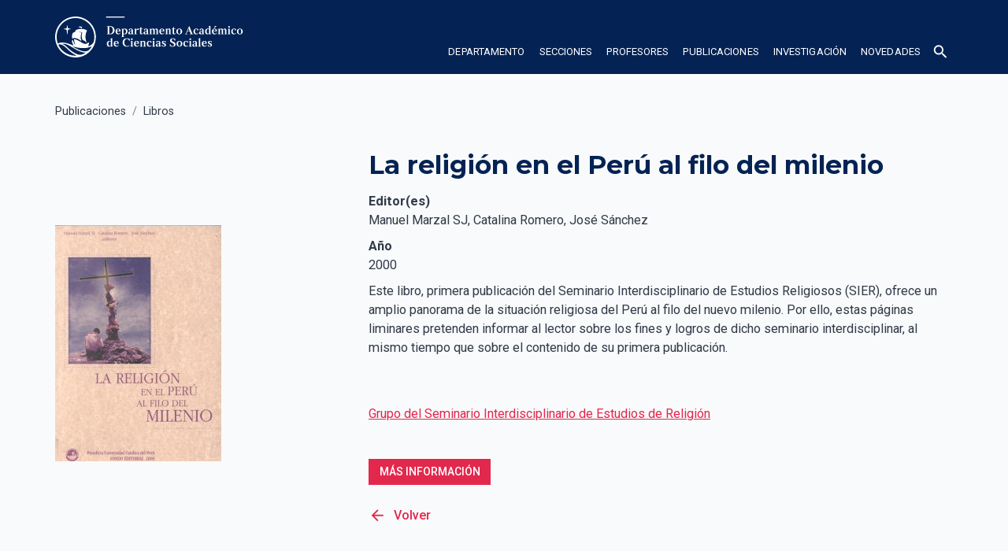

--- FILE ---
content_type: text/html
request_url: https://departamento-ciencias-sociales.pucp.edu.pe/libros/la-religion-en-el-peru-al-filo-del-milenio
body_size: 10216
content:
<!DOCTYPE html><!-- Last Published: Tue Dec 16 2025 21:50:40 GMT+0000 (Coordinated Universal Time) --><html data-wf-domain="departamento-ciencias-sociales.pucp.edu.pe" data-wf-page="61783789e3957de6f3d53df2" data-wf-site="6177019efca7482556c9111c" lang="es" data-wf-collection="61783789e3957d017ad53df0" data-wf-item-slug="la-religion-en-el-peru-al-filo-del-milenio"><head><meta charset="utf-8"/><title>La religión en el Perú al filo del milenio | Departamento Académico de Ciencias Sociales PUCP</title><meta content="La religión en el Perú al filo del milenio | Departamento Académico de Ciencias Sociales PUCP" property="og:title"/><meta content="La religión en el Perú al filo del milenio | Departamento Académico de Ciencias Sociales PUCP" property="twitter:title"/><meta content="width=device-width, initial-scale=1" name="viewport"/><link href="https://cdn.prod.website-files.com/6177019efca7482556c9111c/css/sisdis-departamento-ciencias-sociales.shared.59c0426e4.css" rel="stylesheet" type="text/css"/><link href="https://fonts.googleapis.com" rel="preconnect"/><link href="https://fonts.gstatic.com" rel="preconnect" crossorigin="anonymous"/><script src="https://ajax.googleapis.com/ajax/libs/webfont/1.6.26/webfont.js" type="text/javascript"></script><script type="text/javascript">WebFont.load({  google: {    families: ["Montserrat:100,100italic,200,200italic,300,300italic,400,400italic,500,500italic,600,600italic,700,700italic,800,800italic,900,900italic","Roboto:300,regular,500,700"]  }});</script><script type="text/javascript">!function(o,c){var n=c.documentElement,t=" w-mod-";n.className+=t+"js",("ontouchstart"in o||o.DocumentTouch&&c instanceof DocumentTouch)&&(n.className+=t+"touch")}(window,document);</script><link href="https://cdn.prod.website-files.com/6177019efca7482556c9111c/6177019efca748b9ccc91185_pucp-favicon-32.png" rel="shortcut icon" type="image/x-icon"/><link href="https://cdn.prod.website-files.com/6177019efca7482556c9111c/6177019efca748595ac91186_pucp-favicon-256.png" rel="apple-touch-icon"/><script async="" src="https://www.googletagmanager.com/gtag/js?id=G-QKY04CNRDV"></script><script type="text/javascript">window.dataLayer = window.dataLayer || [];function gtag(){dataLayer.push(arguments);}gtag('js', new Date());gtag('config', 'G-QKY04CNRDV', {'anonymize_ip': false});</script><!-- Google Tag Manager -->
<script>(function(w,d,s,l,i){w[l]=w[l]||[];w[l].push({'gtm.start':
new Date().getTime(),event:'gtm.js'});var f=d.getElementsByTagName(s)[0],
j=d.createElement(s),dl=l!='dataLayer'?'&l='+l:'';j.async=true;j.src=
'https://www.googletagmanager.com/gtm.js?id='+i+dl;f.parentNode.insertBefore(j,f);
})(window,document,'script','dataLayer','GTM-K75N492');</script>
<!-- End Google Tag Manager -->

<style>
.loadediv {
  display: flex;
  justify-content: center;
  align-items: center;  
}
.loader {
  border: 16px solid #f3f3f3;
  border-radius: 50%;
  border-top: 16px solid #042354;
  width: 120px;
  height: 120px;
  -webkit-animation: spin 2s linear infinite; /* Safari */
  animation: spin 2s linear infinite;
}

/* Safari */
@-webkit-keyframes spin {
  0% { -webkit-transform: rotate(0deg); }
  100% { -webkit-transform: rotate(360deg); }
}

@keyframes spin {
  0% { transform: rotate(0deg); }
  100% { transform: rotate(360deg); }
}
  
.card{
  word-break:break-word;
}
.w-embed a{word-break: break-word;}
  
</style></head><body><div class="w-embed w-iframe"><!-- Google Tag Manager (noscript) -->
<noscript><iframe src="https://www.googletagmanager.com/ns.html?id=GTM-K75N492"
height="0" width="0" style="display:none;visibility:hidden"></iframe></noscript>
<!-- End Google Tag Manager (noscript) --></div><div class="custom-code-embeds"><div class="icons-embed w-embed"><!--Material Icons-->
<link href="https://fonts.googleapis.com/css?family=Material+Icons|Material+Icons+Outlined|Material+Icons+Two+Tone|Material+Icons+Round|Material+Icons+Sharp" rel="stylesheet">
<style>
  .material-icons, .material-icons-outlined, .material-icons-two-tone, .material-icons-round, .material-icons-sharp {
  font-weight: normal;
  font-style: normal;
  font-size: 1.25rem;
  line-height: 1.25rem;
  display: inline-block;
  text-transform: none;
  letter-spacing: normal;
  word-wrap: normal;
  white-space: nowrap;
  direction: ltr;
  -webkit-font-smoothing: antialiased;
  text-rendering: optimizeLegibility;
  -moz-osx-font-smoothing: grayscale;
  font-feature-settings: 'liga';
  }
  .material-icons-s {
   font-size: 16px;
  line-height: 16px;
  }
 </style></div><div class="responsive-typography-embed w-embed"><!-- Responsive Typography -->
<style>

/* Regular Desktop */
html { font-size: 18px; }

/*Tablet and below */
@media (max-width: 991px) { html { font-size: 16px; } }
/* Mobile - Landcape */
/* @media (max-width: 767px) { html { font-size: 16px; } }*/
/* Mobile - Portrait */
/* @media (max-width: 479px) { html { font-size: 16px; } }*/

/* Large Desktop and above */
@media (min-width: 1440px) { html { font-size: 20px; } }
</style></div><div class="systemflow-embed w-embed"><!-- SystemFlow -->
<style>
/* Component wrapper copy icon */  
  .component-wrapper-label:before {
  content: url(https://cdn.prod.website-files.com/5fa91c41f8fcbca1e044ce27/5fa92ece2f679e1ff037b09b_Copy%20Icon.svg);
  position: absolute;
  left: 16px;
  top: 7px;
  }  
  /* Customize page overflow */  
  .customize-instructions, .customize-preview {
  overflow-y: scroll;
  }  
  /* Sidebar - component preview tooltip */  
  .navbar-vertical-link:hover::after { 
  	content: '';
    background-size: contain;
    background-position: center center;
    display: inline-block;
    width: 160px;
    height: 160px;
    position: absolute;
    border-radius: 4px;
    border: 1px solid #D0D4D9;
    z-index: 999;
    box-sizing: border-box;
    left: 105%;
    top: -64px;
    box-shadow: 0px 4px 8px rgba(0, 0, 0, 0.10);
    background-repeat: no-repeat;  
  }  
/* Page Hover Thumbnails */
  #nav-alert:hover::after { background-image: url(https://cdn.prod.website-files.com/5fa91c41f8fcbca1e044ce27/5fa92e9462056a419c70c776_Alert.svg); }
  #nav-breadcrumbs:hover::after { background-image: url(https://cdn.prod.website-files.com/5fa91c41f8fcbca1e044ce27/5fa92e9387dd5780628334cc_Breadcrumb.svg); }
  #nav-button:hover::after { background-image: url(https://cdn.prod.website-files.com/5fa91c41f8fcbca1e044ce27/5fa92e93f8fcbc0d3445ec12_Button.svg); }
  #nav-card:hover::after { background-image: url(https://cdn.prod.website-files.com/5fa91c41f8fcbca1e044ce27/5fa92e93af64f30314ee0507_Card.svg); }
  #nav-collapse:hover::after { background-image: url(https://cdn.prod.website-files.com/5fa91c41f8fcbca1e044ce27/5fa92e94f8fcbcc22245ec13_Collapse.svg); }
  #nav-color:hover::after { background-image: url(https://cdn.prod.website-files.com/5fa91c41f8fcbca1e044ce27/5fa92e94261180c04f24faa3_Color.svg); }
  #nav-contact:hover::after { background-image: url(https://cdn.prod.website-files.com/5fa91c41f8fcbca1e044ce27/5fa92e94f47531b97525ce68_Contact.svg); }
  #nav-cta:hover::after { background-image: url(https://cdn.prod.website-files.com/5fa91c41f8fcbca1e044ce27/5fa92e94af64f3728cee0508_CTA.svg); }
  #nav-dropdown:hover::after { background-image: url(https://cdn.prod.website-files.com/5fa91c41f8fcbca1e044ce27/5fa92e94ef8876fd8b787edc_Dropdown.svg); }
  #nav-elevation:hover::after { background-image: url(https://cdn.prod.website-files.com/5fa91c41f8fcbca1e044ce27/5fa92e94451751702ea524a8_Elevation.svg); }
  #nav-empty-sections:hover::after { background-image: url(https://cdn.prod.website-files.com/5fa91c41f8fcbca1e044ce27/5fa92e944f26375ff3c799b7_EmptySections.svg); }
  #nav-empty-sg-page:hover::after { background-image: url(https://cdn.prod.website-files.com/5fa91c41f8fcbca1e044ce27/5fa92e94261180a20b24fadf_EmptySGPage.svg); }
  #nav-example-forms:hover::after { background-image: url(https://cdn.prod.website-files.com/5fa91c41f8fcbca1e044ce27/5fa92e949bf4e9bbb361082d_ExampleForms.svg); }
  #nav-faq:hover::after { background-image: url(https://cdn.prod.website-files.com/5fa91c41f8fcbca1e044ce27/5fa92e94e1f1154d1441900d_FAQ.svg); }
  #nav-feat-grid:hover::after { background-image: url(https://cdn.prod.website-files.com/5fa91c41f8fcbca1e044ce27/5fa92e9428e4e145c0624a20_Feat---Grid.svg); }
  #nav-feat-text-l:hover::after { background-image: url(https://cdn.prod.website-files.com/5fa91c41f8fcbca1e044ce27/5fa92e949ad1b4f50385d8df_Feat---Text-Left.svg); }
  #nav-feat-text-r:hover::after { background-image: url(https://cdn.prod.website-files.com/5fa91c41f8fcbca1e044ce27/5fa92e9473f889cdaf6a1ec9_Feat---Text-Right.svg); }
  #nav-footer:hover::after { background-image: url(https://cdn.prod.website-files.com/5fa91c41f8fcbca1e044ce27/5fa92e946639f6543f5c3e7c_Footer.svg); }
  #nav-form-toggles:hover::after { background-image: url(https://cdn.prod.website-files.com/5fa91c41f8fcbca1e044ce27/5fa92e9479f25b1c21ee0a60_FormToggles.svg); }
  #nav-hero:hover::after { background-image: url(https://cdn.prod.website-files.com/5fa91c41f8fcbca1e044ce27/5fa92e942611807e4424fafe_Hero.svg); }
  #nav-icons:hover::after { background-image: url(https://cdn.prod.website-files.com/5fa91c41f8fcbca1e044ce27/5fa92e940c3ddaf4686184b6_Icons.svg); }
  #nav-input:hover::after { background-image: url(https://cdn.prod.website-files.com/5fa91c41f8fcbca1e044ce27/5fa92e9473f889d1666a1ed1_Input.svg); }
  #nav-link:hover::after { background-image: url(https://cdn.prod.website-files.com/5fa91c41f8fcbca1e044ce27/5fa92e9479f25b39e6ee0a62_Link.svg); }
  #nav-long-content:hover::after { background-image: url(https://cdn.prod.website-files.com/5fa91c41f8fcbca1e044ce27/5fa92e95f0d432336029a5e3_LongContent.svg); }
  #nav-modal:hover::after { background-image: url(https://cdn.prod.website-files.com/5fa91c41f8fcbca1e044ce27/5fa92e943a458f06569f0a5a_Modal.svg); }
  #nav-navbar:hover::after { background-image: url(https://cdn.prod.website-files.com/5fa91c41f8fcbca1e044ce27/5fa92e948d867460c7f59b16_Navbar.svg); }
  #nav-nav-menu:hover::after { background-image: url(https://cdn.prod.website-files.com/5fa91c41f8fcbca1e044ce27/5fa92e94e1f1693fb00fa151_NavMenu.svg); }
  #nav-pricing:hover::after { background-image: url(https://cdn.prod.website-files.com/5fa91c41f8fcbca1e044ce27/5fa92e95f47531b84125ce69_Pricing.svg); }
  #nav-spacing:hover::after { background-image: url(https://cdn.prod.website-files.com/5fa91c41f8fcbca1e044ce27/5fa92e947a78a1e2a68a6629_Spacing.svg); }
  #nav-table:hover::after { background-image: url(https://cdn.prod.website-files.com/5fa91c41f8fcbca1e044ce27/5fa92e94af64f31f36ee0549_Table.svg); }
  #nav-tabs:hover::after { background-image: url(https://cdn.prod.website-files.com/5fa91c41f8fcbca1e044ce27/5fa92e94abbd5ed7b2becbb3_Tabs.svg); }
  #nav-tag:hover::after { background-image: url(https://cdn.prod.website-files.com/5fa91c41f8fcbca1e044ce27/5fa92e95ef88762711787edf_Tag.svg); }
  #nav-testimonials:hover::after { background-image: url(https://cdn.prod.website-files.com/5fa91c41f8fcbca1e044ce27/5fa92e956beb8d43e6373fba_Testimonials.svg); }
  #nav-textarea:hover::after { background-image: url(https://cdn.prod.website-files.com/5fa91c41f8fcbca1e044ce27/5fa92e95cc3e78d99c7c00c4_Textarea.svg); }
  #nav-toast:hover::after { background-image: url(https://cdn.prod.website-files.com/5fa91c41f8fcbca1e044ce27/5fa92e9571654299c55fadc5_Toast.svg); }
  #nav-tooltip:hover::after { background-image: url(https://cdn.prod.website-files.com/5fa91c41f8fcbca1e044ce27/5fa92e956639f638ca5c3ec7_Tooltip.svg); }
  #nav-typography:hover::after { background-image: url(https://cdn.prod.website-files.com/5fa91c41f8fcbca1e044ce27/5fa92e956251b086f1cffefd_Typography.svg); }
  #nav-avatar:hover::after { background-image: url(https://cdn.prod.website-files.com/5fa91c41f8fcbca1e044ce27/5fe0bac1b9ed294ba98aeb26_Avatar.svg); }
  #nav-cards:hover::after { background-image: url(https://cdn.prod.website-files.com/5fa91c41f8fcbca1e044ce27/5fe0b360e47b486a76b0c125_Cards.svg); }
  #nav-live-components:hover::after { background-image: url(https://cdn.prod.website-files.com/5fa91c41f8fcbca1e044ce27/5ff305e5fc65c2d28b3ddf75_Live%20Components.svg); }
</style></div></div><div data-collapse="medium" data-animation="default" data-duration="400" data-easing="ease" data-easing2="ease" role="banner" class="navbar dark w-nav"><div class="container container-navbar-l"><div class="wrap-brand-logo"><a href="/" class="brand-logo w-nav-brand"><img alt="" src="https://cdn.prod.website-files.com/6177019efca7482556c9111c/6177019efca7482956c91187_DCS_logo.svg" class="brand-logo-image"/></a></div><nav role="navigation" class="navbar-menu dark w-nav-menu"><div data-hover="false" data-delay="0" class="dropdown-2 color-inverse w-dropdown"><div class="nav-link-l nav-link-dropdown color-inverse w-dropdown-toggle"><div class="dropdown-icon-s w-icon-dropdown-toggle"></div><div>departamento</div></div><nav class="dropdown-menu-navbar w-dropdown-list"><a href="/departamento/presentacion" class="dropdown-menu-item---navbar w-dropdown-link">Presentación</a><a href="/departamento/autoridades" class="dropdown-menu-item---navbar w-dropdown-link">Autoridades</a><a href="/departamento/coordinadores-de-seccion" class="dropdown-menu-item---navbar w-dropdown-link">Coordinadores de sección</a><a href="/departamento/docentes-distinguidos/profesores-emeritos" class="dropdown-menu-item---navbar w-dropdown-link">Docentes distinguidos</a><a href="/departamento/personal-administrativo" class="dropdown-menu-item---navbar w-dropdown-link">Personal administrativo</a><a href="/departamento/posgrado" class="dropdown-menu-item---navbar w-dropdown-link">Posgrado</a></nav></div><div data-hover="false" data-delay="0" class="dropdown-2 w-dropdown"><div class="nav-link-l nav-link-dropdown color-inverse w-dropdown-toggle"><div class="dropdown-icon-s w-icon-dropdown-toggle"></div><div>secciones</div></div><nav class="dropdown-menu-navbar w-dropdown-list"><a href="/secciones/antropologia/presentacion" class="dropdown-menu-item---navbar w-dropdown-link">Antropología</a><a href="/secciones/ciencia-politica/presentacion" class="dropdown-menu-item---navbar w-dropdown-link">Ciencia Política</a><a href="/secciones/sociologia/presentacion" class="dropdown-menu-item---navbar w-dropdown-link">Sociología</a><a href="/secciones/relaciones-internacionales/presentacion" class="dropdown-menu-item---navbar w-dropdown-link">Relaciones Internacionales</a></nav></div><div data-hover="false" data-delay="0" class="dropdown-2 w-dropdown"><div class="nav-link-l nav-link-dropdown color-inverse w-dropdown-toggle"><div class="dropdown-icon-s w-icon-dropdown-toggle"></div><div>profesores</div></div><nav class="dropdown-menu-navbar w-dropdown-list"><a href="/profesores/profesores" class="dropdown-menu-item---navbar w-dropdown-link">Profesores</a><a href="/profesores/profesores-visitantes" class="dropdown-menu-item---navbar w-dropdown-link">Profesores visitantes</a><a href="https://profesorado.pucp.edu.pe/profesorado/sobre-la-carrera-profesoral/" target="_blank" class="dropdown-menu-item---navbar w-dropdown-link">Carrera docente</a></nav></div><div data-hover="false" data-delay="0" class="dropdown-2 w-dropdown"><div class="nav-link-l nav-link-dropdown color-inverse w-dropdown-toggle"><div class="dropdown-icon-s w-icon-dropdown-toggle"></div><div>publicaciones</div></div><nav class="dropdown-menu-navbar w-dropdown-list"><a href="/publicaciones/publicaciones-de-docentes" class="dropdown-menu-item---navbar w-dropdown-link">Publicaciones de docentes</a><a href="/publicaciones/libros-editados-por-pucp" class="dropdown-menu-item---navbar w-dropdown-link">Libros editados por PUCP</a><a href="/publicaciones/revistas/introduccion" class="dropdown-menu-item---navbar w-dropdown-link">Revistas</a><a href="/publicaciones/documentos-de-trabajo" class="dropdown-menu-item---navbar w-dropdown-link">Documentos de trabajo</a><a href="https://repositorio.pucp.edu.pe/index/handle/123456789/124144" target="_blank" class="dropdown-menu-item---navbar w-dropdown-link">Repositorio institucional - CCSS</a></nav></div><div data-hover="false" data-delay="0" class="dropdown-2 w-dropdown"><div class="nav-link-l nav-link-dropdown color-inverse w-dropdown-toggle"><div class="dropdown-icon-s w-icon-dropdown-toggle"></div><div>investigación</div></div><nav class="dropdown-menu-navbar w-dropdown-list"><a href="https://cisepa.pucp.edu.pe/" target="_blank" class="dropdown-menu-item---navbar item-external w-dropdown-link">CISEPA</a><a href="/investigacion/grupos-de-investigacion-del-departamento" class="dropdown-menu-item---navbar w-dropdown-link">Grupos de Investigación del Departamento</a><a href="/investigacion/grupos-de-investigacion-cisepa" class="dropdown-menu-item---navbar w-dropdown-link">Grupos de Investigación CISEPA</a></nav></div><div data-hover="false" data-delay="0" class="dropdown-2 w-dropdown"><div class="nav-link-l nav-link-dropdown color-inverse w-dropdown-toggle"><div class="dropdown-icon-s w-icon-dropdown-toggle"></div><div>NOVEDADES</div></div><nav class="dropdown-menu-navbar w-dropdown-list"><a href="/novedades/noticias" class="dropdown-menu-item---navbar w-dropdown-link">Noticias</a><a href="/novedades/eventos" class="dropdown-menu-item---navbar w-dropdown-link">Eventos</a><a href="/novedades/plana-docente-en-medios" class="dropdown-menu-item---navbar w-dropdown-link">Plana docente en medios</a><a href="/novedades/convocatorias" class="dropdown-menu-item---navbar w-dropdown-link">Convocatorias</a><a href="https://docs.google.com/forms/d/e/1FAIpQLSdFjK_UVjn0Z3NXqedO1b14ohHFgNArd-qA92U-BA_evhttLA/viewform" target="_blank" class="dropdown-menu-item---navbar item-external w-dropdown-link">Envía tu contenido</a></nav></div><div data-hover="false" data-delay="0" class="dropdown-2 w-dropdown"><div class="nav-link-l nav-link-dropdown color-inverse search w-dropdown-toggle"><div class="material-icons"><span class="material-icons">search</span></div></div><nav class="dropdown-menu-navbar dropdown-menu-navbar-search w-dropdown-list"><div class="wrapper-search-small"><div id="Buscador-form" class="s-m-0 w-form"><form id="email-form" name="email-form" data-name="Email Form" redirect="/resultados-de-busqueda" data-redirect="/resultados-de-busqueda" action="/resultados-de-busqueda" method="get" class="form form-horizontal s-m-0" data-wf-page-id="61783789e3957de6f3d53df2" data-wf-element-id="34017064-ec09-8572-54e1-bcfce6506097"><input class="input search-horizontal w-input" maxlength="256" name="q" data-name="q" placeholder="Buscar ..." type="text" id="q" required=""/><input type="submit" data-wait="Espere..." class="button small w-button" value="Buscar"/></form><div class="success-message w-form-done"><div>Thank you! Your submission has been received!</div></div><div class="error-message w-form-fail"><div>Oops! Something went wrong while submitting the form.</div></div></div></div></nav></div></nav><div class="menu-button color-inverse w-nav-button"><div class="w-icon-nav-menu"></div></div></div></div><div class="hero-section c-b-neutral-20"><div class="container"><div class="wrapper-hero-bread s-p-b-8"><div class="breadcrumbs s-m-b-5"><a href="/publicaciones/publicaciones-de-docentes" class="breadcrumbs-link">Publicaciones</a><div class="breadcrumbs-separator">/</div><a href="/publicaciones/libros-editados-por-pucp" class="breadcrumbs-link">Libros</a></div><div class="w-layout-grid feature-grid-top"><img src="https://cdn.prod.website-files.com/6177019efca7487cd6c91121/619e6eea57e946c809357e96_2000-TapamilenioCatalinRomero-211x300.jpg" id="w-node-_366e8752-b7ac-4bcb-06ad-bb4503d5ce58-f3d53df2" alt="La religión en el Perú al filo del milenio"/><div class="body-text s"><h1 class="heading l">La religión en el Perú al filo del milenio</h1><div class="s-m-b-1"><div class="w-condition-invisible"><strong>Autor(es)</strong></div><div class="w-dyn-bind-empty"></div><div><strong>Editor(es)</strong></div><div>Manuel Marzal SJ, Catalina Romero, José Sánchez</div></div><div class="s-m-b-1"><div><strong>Año</strong></div><div>2000</div></div><p class="w-dyn-bind-empty"></p><div class="w-richtext"><p>Este libro, primera publicación del Seminario Interdisciplinario de Estudios Religiosos (SIER), ofrece un amplio panorama de la situación religiosa del Perú al filo del nuevo milenio. Por ello, estas páginas liminares pretenden informar al lector sobre los fines y logros de dicho seminario interdisciplinar, al mismo tiempo que sobre el contenido de su primera publicación. </p><p>‍</p><p><a href="https://investigacion.pucp.edu.pe/grupos/sier/publicacion/la-religion-en-el-peru-al-filo-del-milenio/" target="_blank">Grupo del Seminario Interdisciplinario de Estudios de Religión</a></p></div><div class="ctas-wrapper s-m-b-4"><a href="https://books.google.com.pe/books?id=NAr3zPSnv34C&amp;printsec=copyright#v=onepage&amp;q&amp;f=false" target="_blank" class="button small w-inline-block"><div class="text-icon-wrapper"><div class="button-text">más información</div></div></a></div><a href="/publicaciones/libros-editados-por-pucp" class="link-icon w-inline-block"><div class="text-icon-wrapper"><div class="material-icons icon-left">arrow_back</div><div class="button-text">Volver</div></div></a></div></div></div></div></div><footer class="footer dark"><div class="container"><div class="w-layout-grid footer-grid"><div><div class="vertical-menu-title">Información y contacto</div><ul role="list" class="body-text s c-t-neutral-50 w-list-unstyled"><li class="vertical-menu-list-item"><a href="mailto:dptoccss@pucp.edu.pe" class="c-t-neutral-10">dptoccss@pucp.edu.pe</a></li><li class="vertical-menu-list-item">626-2000, anexo 4300</li><li class="vertical-menu-list-item">Av. Universitaria 1801, San Miguel 15088,<br/>Lima - Perú</li><li class="vertical-menu-list-item">PONTIFICIA UNIVERSIDAD CATOLICA DEL PERU</li><li class="vertical-menu-list-item">RUC: 20155945860</li></ul><div class="sm-icons-wrapper-dark s-p-t-2 s-p-b-1"><a href="https://www.facebook.com/dptoccssPUCP/" target="_blank" class="sm-icon-link c-t-neutral-20 w-inline-block"><div class="social-media-icon w-embed"><svg xmlns="http://www.w3.org/2000/svg" xmlns:xlink="http://www.w3.org/1999/xlink" aria-hidden="true" focusable="false" width="1em" height="1em" style="-ms-transform: rotate(360deg); -webkit-transform: rotate(360deg); transform: rotate(360deg);" preserveAspectRatio="xMidYMid meet" viewBox="0 0 1024 1024">
<path d="M880 112H144c-17.7 0-32 14.3-32 32v736c0 17.7 14.3 32 32 32h736c17.7 0 32-14.3 32-32V144c0-17.7-14.3-32-32-32zm-92.4 233.5h-63.9c-50.1 0-59.8 23.8-59.8 58.8v77.1h119.6l-15.6 120.7h-104V912H539.2V602.2H434.9V481.4h104.3v-89c0-103.3 63.1-159.6 155.3-159.6c44.2 0 82.1 3.3 93.2 4.8v107.9z" fill="CurrentColor"/></svg></div></a><a href="https://twitter.com/dptoccssPUCP/" target="_blank" class="sm-icon-link c-t-neutral-20 w-inline-block"><div class="social-media-icon w-embed"><svg xmlns="http://www.w3.org/2000/svg" xmlns:xlink="http://www.w3.org/1999/xlink" aria-hidden="true" focusable="false" width="1em" height="1em" style="-ms-transform: rotate(360deg); -webkit-transform: rotate(360deg); transform: rotate(360deg);" preserveAspectRatio="xMidYMid meet" viewBox="0 0 1024 1024"><path d="M928 254.3c-30.6 13.2-63.9 22.7-98.2 26.4a170.1 170.1 0 0 0 75-94a336.64 336.64 0 0 1-108.2 41.2A170.1 170.1 0 0 0 672 174c-94.5 0-170.5 76.6-170.5 170.6c0 13.2 1.6 26.4 4.2 39.1c-141.5-7.4-267.7-75-351.6-178.5a169.32 169.32 0 0 0-23.2 86.1c0 59.2 30.1 111.4 76 142.1a172 172 0 0 1-77.1-21.7v2.1c0 82.9 58.6 151.6 136.7 167.4a180.6 180.6 0 0 1-44.9 5.8c-11.1 0-21.6-1.1-32.2-2.6C211 652 273.9 701.1 348.8 702.7c-58.6 45.9-132 72.9-211.7 72.9c-14.3 0-27.5-.5-41.2-2.1C171.5 822 261.2 850 357.8 850C671.4 850 843 590.2 843 364.7c0-7.4 0-14.8-.5-22.2c33.2-24.3 62.3-54.4 85.5-88.2z" fill="CurrentColor"/></svg></div></a><a href="#" class="sm-icon-link c-t-neutral-20 hide w-inline-block"><div class="social-media-icon w-embed"><svg xmlns="http://www.w3.org/2000/svg" xmlns:xlink="http://www.w3.org/1999/xlink" aria-hidden="true" focusable="false" width="1em" height="1em" style="-ms-transform: rotate(360deg); -webkit-transform: rotate(360deg); transform: rotate(360deg);" preserveAspectRatio="xMidYMid meet" viewBox="0 0 1024 1024"><path d="M941.3 296.1a112.3 112.3 0 0 0-79.2-79.3C792.2 198 512 198 512 198s-280.2 0-350.1 18.7A112.12 112.12 0 0 0 82.7 296C64 366 64 512 64 512s0 146 18.7 215.9c10.3 38.6 40.7 69 79.2 79.3C231.8 826 512 826 512 826s280.2 0 350.1-18.8c38.6-10.3 68.9-40.7 79.2-79.3C960 658 960 512 960 512s0-146-18.7-215.9zM423 646V378l232 133l-232 135z" fill="CurrentColor"/></svg></div></a><a href="#" class="sm-icon-link c-t-neutral-20 hide w-inline-block"><div class="social-media-icon w-embed"><svg xmlns="http://www.w3.org/2000/svg" xmlns:xlink="http://www.w3.org/1999/xlink" aria-hidden="true" focusable="false" width="1em" height="1em" style="-ms-transform: rotate(360deg); -webkit-transform: rotate(360deg); transform: rotate(360deg);" preserveAspectRatio="xMidYMid meet" viewBox="0 0 1024 1024"><path d="M880 112H144c-17.7 0-32 14.3-32 32v736c0 17.7 14.3 32 32 32h736c17.7 0 32-14.3 32-32V144c0-17.7-14.3-32-32-32zM349.3 793.7H230.6V411.9h118.7v381.8zm-59.3-434a68.8 68.8 0 1 1 68.8-68.8c-.1 38-30.9 68.8-68.8 68.8zm503.7 434H675.1V608c0-44.3-.8-101.2-61.7-101.2c-61.7 0-71.2 48.2-71.2 98v188.9H423.7V411.9h113.8v52.2h1.6c15.8-30 54.5-61.7 112.3-61.7c120.2 0 142.3 79.1 142.3 181.9v209.4z" fill="CurrentColor"/></svg></div></a><a href="#" class="sm-icon-link c-t-neutral-20 hide w-inline-block"><div class="social-media-icon w-embed"><svg xmlns="http://www.w3.org/2000/svg" xmlns:xlink="http://www.w3.org/1999/xlink" aria-hidden="true" focusable="false" width="1em" height="1em" style="-ms-transform: rotate(360deg); -webkit-transform: rotate(360deg); transform: rotate(360deg);" preserveAspectRatio="xMidYMid meet" viewBox="0 0 1024 1024"><path d="M512 378.7c-73.4 0-133.3 59.9-133.3 133.3S438.6 645.3 512 645.3S645.3 585.4 645.3 512S585.4 378.7 512 378.7zM911.8 512c0-55.2.5-109.9-2.6-165c-3.1-64-17.7-120.8-64.5-167.6c-46.9-46.9-103.6-61.4-167.6-64.5c-55.2-3.1-109.9-2.6-165-2.6c-55.2 0-109.9-.5-165 2.6c-64 3.1-120.8 17.7-167.6 64.5C132.6 226.3 118.1 283 115 347c-3.1 55.2-2.6 109.9-2.6 165s-.5 109.9 2.6 165c3.1 64 17.7 120.8 64.5 167.6c46.9 46.9 103.6 61.4 167.6 64.5c55.2 3.1 109.9 2.6 165 2.6c55.2 0 109.9.5 165-2.6c64-3.1 120.8-17.7 167.6-64.5c46.9-46.9 61.4-103.6 64.5-167.6c3.2-55.1 2.6-109.8 2.6-165zM512 717.1c-113.5 0-205.1-91.6-205.1-205.1S398.5 306.9 512 306.9S717.1 398.5 717.1 512S625.5 717.1 512 717.1zm213.5-370.7c-26.5 0-47.9-21.4-47.9-47.9s21.4-47.9 47.9-47.9s47.9 21.4 47.9 47.9a47.84 47.84 0 0 1-47.9 47.9z" fill="CurrentColor"/></svg></div></a><a href="#" class="sm-icon-link hide w-inline-block"><div class="social-media-icon c-t-neutral-20 w-embed"><svg width="1em" height="1em" viewBox="0 0 28 28" fill="none" xmlns="http://www.w3.org/2000/svg">
<path d="M14 2.33331C7.55985 2.33331 2.33337 7.55979 2.33337 14C2.33337 20.4402 7.55985 25.6666 14 25.6666C20.4402 25.6666 25.6667 20.4402 25.6667 14C25.6667 7.55979 20.4402 2.33331 14 2.33331ZM18.7373 19.4993C18.5397 19.4993 18.4174 19.4382 18.2339 19.33C15.2984 17.5611 11.8831 17.4859 8.51012 18.1774C8.32665 18.2244 8.08673 18.2997 7.95031 18.2997C7.49399 18.2997 7.20703 17.9375 7.20703 17.5564C7.20703 17.0719 7.49399 16.8414 7.84681 16.7661C11.6996 15.9146 15.6371 15.9899 18.996 17.9986C19.283 18.1821 19.4523 18.3468 19.4523 18.7748C19.4523 19.2029 19.1183 19.4993 18.7373 19.4993V19.4993ZM20.0027 16.4133C19.7581 16.4133 19.5935 16.3051 19.4241 16.2157C16.4839 14.4751 12.0995 13.7742 8.19964 14.8326C7.97383 14.8938 7.85152 14.955 7.63983 14.955C7.13647 14.955 6.72719 14.5457 6.72719 14.0423C6.72719 13.539 6.97181 13.205 7.45636 13.0685C8.76415 12.7016 10.1002 12.4287 12.0572 12.4287C15.1103 12.4287 18.0599 13.1861 20.3838 14.5692C20.7648 14.795 20.9154 15.0867 20.9154 15.4959C20.9107 16.004 20.5155 16.4133 20.0027 16.4133V16.4133ZM21.4611 12.8286C21.2164 12.8286 21.0659 12.7675 20.8542 12.6451C17.5047 10.6458 11.5162 10.166 7.63983 11.248C7.47047 11.295 7.25878 11.3703 7.03297 11.3703C6.412 11.3703 5.93687 10.8857 5.93687 10.2601C5.93687 9.62028 6.33203 9.25804 6.75542 9.13573C8.41133 8.65119 10.2648 8.42068 12.283 8.42068C15.7171 8.42068 19.3159 9.13573 21.9456 10.6693C22.3125 10.881 22.5525 11.1727 22.5525 11.7325C22.5525 12.3723 22.035 12.8286 21.4611 12.8286V12.8286Z" fill="CurrentColor"/>
</svg></div></a><a href="#" class="sm-icon-link hide w-inline-block"><div class="social-media-icon c-t-neutral-20 w-embed"><svg width="1em" height="1em" viewBox="0 0 28 28" fill="none" xmlns="http://www.w3.org/2000/svg">
<path d="M14.1484 2.353C15.4209 2.33331 16.6861 2.34498 17.9498 2.33331C18.0264 3.82162 18.5616 5.33764 19.651 6.38988C20.7383 7.46838 22.2762 7.96205 23.7725 8.12904V12.0441C22.3702 11.9982 20.9614 11.7065 19.6889 11.1027C19.1348 10.8519 18.6185 10.5289 18.1131 10.1985C18.1066 13.0395 18.1248 15.8768 18.0949 18.7062C18.0191 20.0654 17.5706 21.4181 16.7801 22.5381C15.5084 24.4027 13.3011 25.6183 11.034 25.6562C9.64341 25.7357 8.25428 25.3565 7.06932 24.6579C5.10557 23.5 3.72372 21.3802 3.52246 19.105C3.49711 18.6232 3.49322 18.1405 3.51079 17.6583C3.6858 15.8083 4.60096 14.0385 6.02145 12.8346C7.63153 11.4323 9.88697 10.7644 11.9987 11.1596C12.0184 12.5998 11.9608 14.0385 11.9608 15.4787C10.9961 15.1666 9.86874 15.2541 9.02577 15.8397C8.40904 16.2459 7.94298 16.8437 7.69935 17.5409C7.49809 18.0338 7.5557 18.5815 7.56736 19.105C7.79852 20.7005 9.33277 22.0416 10.9706 21.8964C12.0564 21.8848 13.0969 21.2547 13.6628 20.3323C13.8458 20.0093 14.0507 19.6789 14.0617 19.299C14.1572 17.5599 14.1193 15.828 14.1309 14.0888C14.139 10.1694 14.1193 6.26081 14.1492 2.35373L14.1484 2.353Z" fill="CurrentColor"/>
</svg></div></a></div><div class="s-p-t-2"><a href="https://goo.gl/maps/P7KSGS9kHUQzr4rf7" target="_blank" class="button medium white w-inline-block"><div class="text-icon-wrapper"><div class="material-icons-outlined icon-left rem-1-5">location_on</div><div class="button-text">ubícanos</div></div></a></div></div><div><div class="vertical-menu-title">Servicios PUCP</div><ul role="list" class="body-text s w-list-unstyled"><li class="vertical-menu-list-item"><a href="http://biblioteca.pucp.edu.pe/" target="_blank" class="vertical-menu-link color-inverse">Biblioteca</a></li><li class="vertical-menu-list-item"><a href="http://intranet.pucp.edu.pe/" target="_blank" class="vertical-menu-link color-inverse">Intranet</a></li><li class="vertical-menu-list-item"><a href="https://paideia.pucp.edu.pe/" target="_blank" class="vertical-menu-link color-inverse">Paideia</a></li><li class="vertical-menu-list-item"><a href="https://correo.pucp.edu.pe/" target="_blank" class="vertical-menu-link color-inverse">Correo PUCP</a></li></ul><div class="s-p-t-2 s-p-b-2"><a href="https://www.pucp.edu.pe/libro-reclamaciones/" target="_blank" class="button-libro w-button">Libro de <br/>reclamaciones</a></div></div><div><div class="vertical-menu-title">Enlaces de interés</div><ul role="list" class="body-text s w-list-unstyled"><li class="vertical-menu-list-item"><a href="http://facultad.pucp.edu.pe/ciencias-sociales/" target="_blank" class="vertical-menu-link color-inverse">Facultad de Ciencias Sociales</a></li><li class="vertical-menu-list-item"><a href="https://cisepa.pucp.edu.pe/" target="_blank" class="vertical-menu-link color-inverse">CISEPA</a></li><li class="vertical-menu-list-item"><a href="https://departamento.pucp.edu.pe/economia/" target="_blank" class="vertical-menu-link color-inverse">Departamento de Economía</a></li><li class="vertical-menu-list-item"><a href="http://escuela.pucp.edu.pe/gobierno/" target="_blank" class="vertical-menu-link color-inverse">Escuela de Gobierno</a></li><li class="vertical-menu-list-item"><a href="https://posgrado.pucp.edu.pe/" target="_blank" class="vertical-menu-link color-inverse">Escuela de Posgrado</a></li><li class="vertical-menu-list-item"><a href="https://investigacion.pucp.edu.pe/" target="_blank" class="vertical-menu-link color-inverse">Portal de Investigación PUCP</a></li><li class="vertical-menu-list-item"><a href="https://pulso.pucp.edu.pe/" target="_blank" class="vertical-menu-link color-inverse">Pulso PUCP</a></li><li class="vertical-menu-list-item"><a href="https://qlab.pucp.edu.pe/" target="_blank" class="vertical-menu-link color-inverse">Q-LAB PUCP</a></li><li class="vertical-menu-list-item"><a href="https://www.pucp.edu.pe/terminos-y-condiciones/" target="_blank" class="vertical-menu-link color-inverse">Términos y condiciones de uso</a></li></ul></div></div></div><div class="divider-0 dark"></div><div class="container"><div class="footer-bottom color-inverse"><div class="copyright-text s-m-t-1 s-m-b-1">© 2021 Pontificia Universidad Católica del Perú. Todos los derechos reservados..</div></div></div></footer><script src="https://d3e54v103j8qbb.cloudfront.net/js/jquery-3.5.1.min.dc5e7f18c8.js?site=6177019efca7482556c9111c" type="text/javascript" integrity="sha256-9/aliU8dGd2tb6OSsuzixeV4y/faTqgFtohetphbbj0=" crossorigin="anonymous"></script><script src="https://cdn.prod.website-files.com/6177019efca7482556c9111c/js/sisdis-departamento-ciencias-sociales.9c23146d.bb55f90e649a2ccd.js" type="text/javascript"></script><!-- Script para uso de Share Social9, copiar y pegar en el custom code [ before </body>] 
de la página donde se usará el inline widget -->
<!--<script id="s9-sdk" async defer content="b3e350bc90694422a99070d359648aa2" src="//cdn.social9.com/js/socialshare.min.js"></script>
-->

<!-- Script para manejo de estado active en botones del menu top, dar estilo al dropdown-toggle con la clase:dropdown-active -->
<script>
$('.w-dropdown').each(function() {
  var hasActiveLink = $(this).find('.w--current').length > 0;
  $(this).find('.w-dropdown-toggle').addBack().toggleClass('dropdown-active', hasActiveLink);
});
</script>





</body></html>

--- FILE ---
content_type: text/css
request_url: https://cdn.prod.website-files.com/6177019efca7482556c9111c/css/sisdis-departamento-ciencias-sociales.shared.59c0426e4.css
body_size: 24288
content:
html {
  -webkit-text-size-adjust: 100%;
  -ms-text-size-adjust: 100%;
  font-family: sans-serif;
}

body {
  margin: 0;
}

article, aside, details, figcaption, figure, footer, header, hgroup, main, menu, nav, section, summary {
  display: block;
}

audio, canvas, progress, video {
  vertical-align: baseline;
  display: inline-block;
}

audio:not([controls]) {
  height: 0;
  display: none;
}

[hidden], template {
  display: none;
}

a {
  background-color: #0000;
}

a:active, a:hover {
  outline: 0;
}

abbr[title] {
  border-bottom: 1px dotted;
}

b, strong {
  font-weight: bold;
}

dfn {
  font-style: italic;
}

h1 {
  margin: .67em 0;
  font-size: 2em;
}

mark {
  color: #000;
  background: #ff0;
}

small {
  font-size: 80%;
}

sub, sup {
  vertical-align: baseline;
  font-size: 75%;
  line-height: 0;
  position: relative;
}

sup {
  top: -.5em;
}

sub {
  bottom: -.25em;
}

img {
  border: 0;
}

svg:not(:root) {
  overflow: hidden;
}

hr {
  box-sizing: content-box;
  height: 0;
}

pre {
  overflow: auto;
}

code, kbd, pre, samp {
  font-family: monospace;
  font-size: 1em;
}

button, input, optgroup, select, textarea {
  color: inherit;
  font: inherit;
  margin: 0;
}

button {
  overflow: visible;
}

button, select {
  text-transform: none;
}

button, html input[type="button"], input[type="reset"] {
  -webkit-appearance: button;
  cursor: pointer;
}

button[disabled], html input[disabled] {
  cursor: default;
}

button::-moz-focus-inner, input::-moz-focus-inner {
  border: 0;
  padding: 0;
}

input {
  line-height: normal;
}

input[type="checkbox"], input[type="radio"] {
  box-sizing: border-box;
  padding: 0;
}

input[type="number"]::-webkit-inner-spin-button, input[type="number"]::-webkit-outer-spin-button {
  height: auto;
}

input[type="search"] {
  -webkit-appearance: none;
}

input[type="search"]::-webkit-search-cancel-button, input[type="search"]::-webkit-search-decoration {
  -webkit-appearance: none;
}

legend {
  border: 0;
  padding: 0;
}

textarea {
  overflow: auto;
}

optgroup {
  font-weight: bold;
}

table {
  border-collapse: collapse;
  border-spacing: 0;
}

td, th {
  padding: 0;
}

@font-face {
  font-family: webflow-icons;
  src: url("[data-uri]") format("truetype");
  font-weight: normal;
  font-style: normal;
}

[class^="w-icon-"], [class*=" w-icon-"] {
  speak: none;
  font-variant: normal;
  text-transform: none;
  -webkit-font-smoothing: antialiased;
  -moz-osx-font-smoothing: grayscale;
  font-style: normal;
  font-weight: normal;
  line-height: 1;
  font-family: webflow-icons !important;
}

.w-icon-slider-right:before {
  content: "";
}

.w-icon-slider-left:before {
  content: "";
}

.w-icon-nav-menu:before {
  content: "";
}

.w-icon-arrow-down:before, .w-icon-dropdown-toggle:before {
  content: "";
}

.w-icon-file-upload-remove:before {
  content: "";
}

.w-icon-file-upload-icon:before {
  content: "";
}

* {
  box-sizing: border-box;
}

html {
  height: 100%;
}

body {
  color: #333;
  background-color: #fff;
  min-height: 100%;
  margin: 0;
  font-family: Arial, sans-serif;
  font-size: 14px;
  line-height: 20px;
}

img {
  vertical-align: middle;
  max-width: 100%;
  display: inline-block;
}

html.w-mod-touch * {
  background-attachment: scroll !important;
}

.w-block {
  display: block;
}

.w-inline-block {
  max-width: 100%;
  display: inline-block;
}

.w-clearfix:before, .w-clearfix:after {
  content: " ";
  grid-area: 1 / 1 / 2 / 2;
  display: table;
}

.w-clearfix:after {
  clear: both;
}

.w-hidden {
  display: none;
}

.w-button {
  color: #fff;
  line-height: inherit;
  cursor: pointer;
  background-color: #3898ec;
  border: 0;
  border-radius: 0;
  padding: 9px 15px;
  text-decoration: none;
  display: inline-block;
}

input.w-button {
  -webkit-appearance: button;
}

html[data-w-dynpage] [data-w-cloak] {
  color: #0000 !important;
}

.w-code-block {
  margin: unset;
}

pre.w-code-block code {
  all: inherit;
}

.w-optimization {
  display: contents;
}

.w-webflow-badge, .w-webflow-badge > img {
  box-sizing: unset;
  width: unset;
  height: unset;
  max-height: unset;
  max-width: unset;
  min-height: unset;
  min-width: unset;
  margin: unset;
  padding: unset;
  float: unset;
  clear: unset;
  border: unset;
  border-radius: unset;
  background: unset;
  background-image: unset;
  background-position: unset;
  background-size: unset;
  background-repeat: unset;
  background-origin: unset;
  background-clip: unset;
  background-attachment: unset;
  background-color: unset;
  box-shadow: unset;
  transform: unset;
  direction: unset;
  font-family: unset;
  font-weight: unset;
  color: unset;
  font-size: unset;
  line-height: unset;
  font-style: unset;
  font-variant: unset;
  text-align: unset;
  letter-spacing: unset;
  -webkit-text-decoration: unset;
  text-decoration: unset;
  text-indent: unset;
  text-transform: unset;
  list-style-type: unset;
  text-shadow: unset;
  vertical-align: unset;
  cursor: unset;
  white-space: unset;
  word-break: unset;
  word-spacing: unset;
  word-wrap: unset;
  transition: unset;
}

.w-webflow-badge {
  white-space: nowrap;
  cursor: pointer;
  box-shadow: 0 0 0 1px #0000001a, 0 1px 3px #0000001a;
  visibility: visible !important;
  opacity: 1 !important;
  z-index: 2147483647 !important;
  color: #aaadb0 !important;
  overflow: unset !important;
  background-color: #fff !important;
  border-radius: 3px !important;
  width: auto !important;
  height: auto !important;
  margin: 0 !important;
  padding: 6px !important;
  font-size: 12px !important;
  line-height: 14px !important;
  text-decoration: none !important;
  display: inline-block !important;
  position: fixed !important;
  inset: auto 12px 12px auto !important;
  transform: none !important;
}

.w-webflow-badge > img {
  position: unset;
  visibility: unset !important;
  opacity: 1 !important;
  vertical-align: middle !important;
  display: inline-block !important;
}

h1, h2, h3, h4, h5, h6 {
  margin-bottom: 10px;
  font-weight: bold;
}

h1 {
  margin-top: 20px;
  font-size: 38px;
  line-height: 44px;
}

h2 {
  margin-top: 20px;
  font-size: 32px;
  line-height: 36px;
}

h3 {
  margin-top: 20px;
  font-size: 24px;
  line-height: 30px;
}

h4 {
  margin-top: 10px;
  font-size: 18px;
  line-height: 24px;
}

h5 {
  margin-top: 10px;
  font-size: 14px;
  line-height: 20px;
}

h6 {
  margin-top: 10px;
  font-size: 12px;
  line-height: 18px;
}

p {
  margin-top: 0;
  margin-bottom: 10px;
}

blockquote {
  border-left: 5px solid #e2e2e2;
  margin: 0 0 10px;
  padding: 10px 20px;
  font-size: 18px;
  line-height: 22px;
}

figure {
  margin: 0 0 10px;
}

figcaption {
  text-align: center;
  margin-top: 5px;
}

ul, ol {
  margin-top: 0;
  margin-bottom: 10px;
  padding-left: 40px;
}

.w-list-unstyled {
  padding-left: 0;
  list-style: none;
}

.w-embed:before, .w-embed:after {
  content: " ";
  grid-area: 1 / 1 / 2 / 2;
  display: table;
}

.w-embed:after {
  clear: both;
}

.w-video {
  width: 100%;
  padding: 0;
  position: relative;
}

.w-video iframe, .w-video object, .w-video embed {
  border: none;
  width: 100%;
  height: 100%;
  position: absolute;
  top: 0;
  left: 0;
}

fieldset {
  border: 0;
  margin: 0;
  padding: 0;
}

button, [type="button"], [type="reset"] {
  cursor: pointer;
  -webkit-appearance: button;
  border: 0;
}

.w-form {
  margin: 0 0 15px;
}

.w-form-done {
  text-align: center;
  background-color: #ddd;
  padding: 20px;
  display: none;
}

.w-form-fail {
  background-color: #ffdede;
  margin-top: 10px;
  padding: 10px;
  display: none;
}

label {
  margin-bottom: 5px;
  font-weight: bold;
  display: block;
}

.w-input, .w-select {
  color: #333;
  vertical-align: middle;
  background-color: #fff;
  border: 1px solid #ccc;
  width: 100%;
  height: 38px;
  margin-bottom: 10px;
  padding: 8px 12px;
  font-size: 14px;
  line-height: 1.42857;
  display: block;
}

.w-input::placeholder, .w-select::placeholder {
  color: #999;
}

.w-input:focus, .w-select:focus {
  border-color: #3898ec;
  outline: 0;
}

.w-input[disabled], .w-select[disabled], .w-input[readonly], .w-select[readonly], fieldset[disabled] .w-input, fieldset[disabled] .w-select {
  cursor: not-allowed;
}

.w-input[disabled]:not(.w-input-disabled), .w-select[disabled]:not(.w-input-disabled), .w-input[readonly], .w-select[readonly], fieldset[disabled]:not(.w-input-disabled) .w-input, fieldset[disabled]:not(.w-input-disabled) .w-select {
  background-color: #eee;
}

textarea.w-input, textarea.w-select {
  height: auto;
}

.w-select {
  background-color: #f3f3f3;
}

.w-select[multiple] {
  height: auto;
}

.w-form-label {
  cursor: pointer;
  margin-bottom: 0;
  font-weight: normal;
  display: inline-block;
}

.w-radio {
  margin-bottom: 5px;
  padding-left: 20px;
  display: block;
}

.w-radio:before, .w-radio:after {
  content: " ";
  grid-area: 1 / 1 / 2 / 2;
  display: table;
}

.w-radio:after {
  clear: both;
}

.w-radio-input {
  float: left;
  margin: 3px 0 0 -20px;
  line-height: normal;
}

.w-file-upload {
  margin-bottom: 10px;
  display: block;
}

.w-file-upload-input {
  opacity: 0;
  z-index: -100;
  width: .1px;
  height: .1px;
  position: absolute;
  overflow: hidden;
}

.w-file-upload-default, .w-file-upload-uploading, .w-file-upload-success {
  color: #333;
  display: inline-block;
}

.w-file-upload-error {
  margin-top: 10px;
  display: block;
}

.w-file-upload-default.w-hidden, .w-file-upload-uploading.w-hidden, .w-file-upload-error.w-hidden, .w-file-upload-success.w-hidden {
  display: none;
}

.w-file-upload-uploading-btn {
  cursor: pointer;
  background-color: #fafafa;
  border: 1px solid #ccc;
  margin: 0;
  padding: 8px 12px;
  font-size: 14px;
  font-weight: normal;
  display: flex;
}

.w-file-upload-file {
  background-color: #fafafa;
  border: 1px solid #ccc;
  flex-grow: 1;
  justify-content: space-between;
  margin: 0;
  padding: 8px 9px 8px 11px;
  display: flex;
}

.w-file-upload-file-name {
  font-size: 14px;
  font-weight: normal;
  display: block;
}

.w-file-remove-link {
  cursor: pointer;
  width: auto;
  height: auto;
  margin-top: 3px;
  margin-left: 10px;
  padding: 3px;
  display: block;
}

.w-icon-file-upload-remove {
  margin: auto;
  font-size: 10px;
}

.w-file-upload-error-msg {
  color: #ea384c;
  padding: 2px 0;
  display: inline-block;
}

.w-file-upload-info {
  padding: 0 12px;
  line-height: 38px;
  display: inline-block;
}

.w-file-upload-label {
  cursor: pointer;
  background-color: #fafafa;
  border: 1px solid #ccc;
  margin: 0;
  padding: 8px 12px;
  font-size: 14px;
  font-weight: normal;
  display: inline-block;
}

.w-icon-file-upload-icon, .w-icon-file-upload-uploading {
  width: 20px;
  margin-right: 8px;
  display: inline-block;
}

.w-icon-file-upload-uploading {
  height: 20px;
}

.w-container {
  max-width: 940px;
  margin-left: auto;
  margin-right: auto;
}

.w-container:before, .w-container:after {
  content: " ";
  grid-area: 1 / 1 / 2 / 2;
  display: table;
}

.w-container:after {
  clear: both;
}

.w-container .w-row {
  margin-left: -10px;
  margin-right: -10px;
}

.w-row:before, .w-row:after {
  content: " ";
  grid-area: 1 / 1 / 2 / 2;
  display: table;
}

.w-row:after {
  clear: both;
}

.w-row .w-row {
  margin-left: 0;
  margin-right: 0;
}

.w-col {
  float: left;
  width: 100%;
  min-height: 1px;
  padding-left: 10px;
  padding-right: 10px;
  position: relative;
}

.w-col .w-col {
  padding-left: 0;
  padding-right: 0;
}

.w-col-1 {
  width: 8.33333%;
}

.w-col-2 {
  width: 16.6667%;
}

.w-col-3 {
  width: 25%;
}

.w-col-4 {
  width: 33.3333%;
}

.w-col-5 {
  width: 41.6667%;
}

.w-col-6 {
  width: 50%;
}

.w-col-7 {
  width: 58.3333%;
}

.w-col-8 {
  width: 66.6667%;
}

.w-col-9 {
  width: 75%;
}

.w-col-10 {
  width: 83.3333%;
}

.w-col-11 {
  width: 91.6667%;
}

.w-col-12 {
  width: 100%;
}

.w-hidden-main {
  display: none !important;
}

@media screen and (max-width: 991px) {
  .w-container {
    max-width: 728px;
  }

  .w-hidden-main {
    display: inherit !important;
  }

  .w-hidden-medium {
    display: none !important;
  }

  .w-col-medium-1 {
    width: 8.33333%;
  }

  .w-col-medium-2 {
    width: 16.6667%;
  }

  .w-col-medium-3 {
    width: 25%;
  }

  .w-col-medium-4 {
    width: 33.3333%;
  }

  .w-col-medium-5 {
    width: 41.6667%;
  }

  .w-col-medium-6 {
    width: 50%;
  }

  .w-col-medium-7 {
    width: 58.3333%;
  }

  .w-col-medium-8 {
    width: 66.6667%;
  }

  .w-col-medium-9 {
    width: 75%;
  }

  .w-col-medium-10 {
    width: 83.3333%;
  }

  .w-col-medium-11 {
    width: 91.6667%;
  }

  .w-col-medium-12 {
    width: 100%;
  }

  .w-col-stack {
    width: 100%;
    left: auto;
    right: auto;
  }
}

@media screen and (max-width: 767px) {
  .w-hidden-main, .w-hidden-medium {
    display: inherit !important;
  }

  .w-hidden-small {
    display: none !important;
  }

  .w-row, .w-container .w-row {
    margin-left: 0;
    margin-right: 0;
  }

  .w-col {
    width: 100%;
    left: auto;
    right: auto;
  }

  .w-col-small-1 {
    width: 8.33333%;
  }

  .w-col-small-2 {
    width: 16.6667%;
  }

  .w-col-small-3 {
    width: 25%;
  }

  .w-col-small-4 {
    width: 33.3333%;
  }

  .w-col-small-5 {
    width: 41.6667%;
  }

  .w-col-small-6 {
    width: 50%;
  }

  .w-col-small-7 {
    width: 58.3333%;
  }

  .w-col-small-8 {
    width: 66.6667%;
  }

  .w-col-small-9 {
    width: 75%;
  }

  .w-col-small-10 {
    width: 83.3333%;
  }

  .w-col-small-11 {
    width: 91.6667%;
  }

  .w-col-small-12 {
    width: 100%;
  }
}

@media screen and (max-width: 479px) {
  .w-container {
    max-width: none;
  }

  .w-hidden-main, .w-hidden-medium, .w-hidden-small {
    display: inherit !important;
  }

  .w-hidden-tiny {
    display: none !important;
  }

  .w-col {
    width: 100%;
  }

  .w-col-tiny-1 {
    width: 8.33333%;
  }

  .w-col-tiny-2 {
    width: 16.6667%;
  }

  .w-col-tiny-3 {
    width: 25%;
  }

  .w-col-tiny-4 {
    width: 33.3333%;
  }

  .w-col-tiny-5 {
    width: 41.6667%;
  }

  .w-col-tiny-6 {
    width: 50%;
  }

  .w-col-tiny-7 {
    width: 58.3333%;
  }

  .w-col-tiny-8 {
    width: 66.6667%;
  }

  .w-col-tiny-9 {
    width: 75%;
  }

  .w-col-tiny-10 {
    width: 83.3333%;
  }

  .w-col-tiny-11 {
    width: 91.6667%;
  }

  .w-col-tiny-12 {
    width: 100%;
  }
}

.w-widget {
  position: relative;
}

.w-widget-map {
  width: 100%;
  height: 400px;
}

.w-widget-map label {
  width: auto;
  display: inline;
}

.w-widget-map img {
  max-width: inherit;
}

.w-widget-map .gm-style-iw {
  text-align: center;
}

.w-widget-map .gm-style-iw > button {
  display: none !important;
}

.w-widget-twitter {
  overflow: hidden;
}

.w-widget-twitter-count-shim {
  vertical-align: top;
  text-align: center;
  background: #fff;
  border: 1px solid #758696;
  border-radius: 3px;
  width: 28px;
  height: 20px;
  display: inline-block;
  position: relative;
}

.w-widget-twitter-count-shim * {
  pointer-events: none;
  -webkit-user-select: none;
  user-select: none;
}

.w-widget-twitter-count-shim .w-widget-twitter-count-inner {
  text-align: center;
  color: #999;
  font-family: serif;
  font-size: 15px;
  line-height: 12px;
  position: relative;
}

.w-widget-twitter-count-shim .w-widget-twitter-count-clear {
  display: block;
  position: relative;
}

.w-widget-twitter-count-shim.w--large {
  width: 36px;
  height: 28px;
}

.w-widget-twitter-count-shim.w--large .w-widget-twitter-count-inner {
  font-size: 18px;
  line-height: 18px;
}

.w-widget-twitter-count-shim:not(.w--vertical) {
  margin-left: 5px;
  margin-right: 8px;
}

.w-widget-twitter-count-shim:not(.w--vertical).w--large {
  margin-left: 6px;
}

.w-widget-twitter-count-shim:not(.w--vertical):before, .w-widget-twitter-count-shim:not(.w--vertical):after {
  content: " ";
  pointer-events: none;
  border: solid #0000;
  width: 0;
  height: 0;
  position: absolute;
  top: 50%;
  left: 0;
}

.w-widget-twitter-count-shim:not(.w--vertical):before {
  border-width: 4px;
  border-color: #75869600 #5d6c7b #75869600 #75869600;
  margin-top: -4px;
  margin-left: -9px;
}

.w-widget-twitter-count-shim:not(.w--vertical).w--large:before {
  border-width: 5px;
  margin-top: -5px;
  margin-left: -10px;
}

.w-widget-twitter-count-shim:not(.w--vertical):after {
  border-width: 4px;
  border-color: #fff0 #fff #fff0 #fff0;
  margin-top: -4px;
  margin-left: -8px;
}

.w-widget-twitter-count-shim:not(.w--vertical).w--large:after {
  border-width: 5px;
  margin-top: -5px;
  margin-left: -9px;
}

.w-widget-twitter-count-shim.w--vertical {
  width: 61px;
  height: 33px;
  margin-bottom: 8px;
}

.w-widget-twitter-count-shim.w--vertical:before, .w-widget-twitter-count-shim.w--vertical:after {
  content: " ";
  pointer-events: none;
  border: solid #0000;
  width: 0;
  height: 0;
  position: absolute;
  top: 100%;
  left: 50%;
}

.w-widget-twitter-count-shim.w--vertical:before {
  border-width: 5px;
  border-color: #5d6c7b #75869600 #75869600;
  margin-left: -5px;
}

.w-widget-twitter-count-shim.w--vertical:after {
  border-width: 4px;
  border-color: #fff #fff0 #fff0;
  margin-left: -4px;
}

.w-widget-twitter-count-shim.w--vertical .w-widget-twitter-count-inner {
  font-size: 18px;
  line-height: 22px;
}

.w-widget-twitter-count-shim.w--vertical.w--large {
  width: 76px;
}

.w-background-video {
  color: #fff;
  height: 500px;
  position: relative;
  overflow: hidden;
}

.w-background-video > video {
  object-fit: cover;
  z-index: -100;
  background-position: 50%;
  background-size: cover;
  width: 100%;
  height: 100%;
  margin: auto;
  position: absolute;
  inset: -100%;
}

.w-background-video > video::-webkit-media-controls-start-playback-button {
  -webkit-appearance: none;
  display: none !important;
}

.w-background-video--control {
  background-color: #0000;
  padding: 0;
  position: absolute;
  bottom: 1em;
  right: 1em;
}

.w-background-video--control > [hidden] {
  display: none !important;
}

.w-slider {
  text-align: center;
  clear: both;
  -webkit-tap-highlight-color: #0000;
  tap-highlight-color: #0000;
  background: #ddd;
  height: 300px;
  position: relative;
}

.w-slider-mask {
  z-index: 1;
  white-space: nowrap;
  height: 100%;
  display: block;
  position: relative;
  left: 0;
  right: 0;
  overflow: hidden;
}

.w-slide {
  vertical-align: top;
  white-space: normal;
  text-align: left;
  width: 100%;
  height: 100%;
  display: inline-block;
  position: relative;
}

.w-slider-nav {
  z-index: 2;
  text-align: center;
  -webkit-tap-highlight-color: #0000;
  tap-highlight-color: #0000;
  height: 40px;
  margin: auto;
  padding-top: 10px;
  position: absolute;
  inset: auto 0 0;
}

.w-slider-nav.w-round > div {
  border-radius: 100%;
}

.w-slider-nav.w-num > div {
  font-size: inherit;
  line-height: inherit;
  width: auto;
  height: auto;
  padding: .2em .5em;
}

.w-slider-nav.w-shadow > div {
  box-shadow: 0 0 3px #3336;
}

.w-slider-nav-invert {
  color: #fff;
}

.w-slider-nav-invert > div {
  background-color: #2226;
}

.w-slider-nav-invert > div.w-active {
  background-color: #222;
}

.w-slider-dot {
  cursor: pointer;
  background-color: #fff6;
  width: 1em;
  height: 1em;
  margin: 0 3px .5em;
  transition: background-color .1s, color .1s;
  display: inline-block;
  position: relative;
}

.w-slider-dot.w-active {
  background-color: #fff;
}

.w-slider-dot:focus {
  outline: none;
  box-shadow: 0 0 0 2px #fff;
}

.w-slider-dot:focus.w-active {
  box-shadow: none;
}

.w-slider-arrow-left, .w-slider-arrow-right {
  cursor: pointer;
  color: #fff;
  -webkit-tap-highlight-color: #0000;
  tap-highlight-color: #0000;
  -webkit-user-select: none;
  user-select: none;
  width: 80px;
  margin: auto;
  font-size: 40px;
  position: absolute;
  inset: 0;
  overflow: hidden;
}

.w-slider-arrow-left [class^="w-icon-"], .w-slider-arrow-right [class^="w-icon-"], .w-slider-arrow-left [class*=" w-icon-"], .w-slider-arrow-right [class*=" w-icon-"] {
  position: absolute;
}

.w-slider-arrow-left:focus, .w-slider-arrow-right:focus {
  outline: 0;
}

.w-slider-arrow-left {
  z-index: 3;
  right: auto;
}

.w-slider-arrow-right {
  z-index: 4;
  left: auto;
}

.w-icon-slider-left, .w-icon-slider-right {
  width: 1em;
  height: 1em;
  margin: auto;
  inset: 0;
}

.w-slider-aria-label {
  clip: rect(0 0 0 0);
  border: 0;
  width: 1px;
  height: 1px;
  margin: -1px;
  padding: 0;
  position: absolute;
  overflow: hidden;
}

.w-slider-force-show {
  display: block !important;
}

.w-dropdown {
  text-align: left;
  z-index: 900;
  margin-left: auto;
  margin-right: auto;
  display: inline-block;
  position: relative;
}

.w-dropdown-btn, .w-dropdown-toggle, .w-dropdown-link {
  vertical-align: top;
  color: #222;
  text-align: left;
  white-space: nowrap;
  margin-left: auto;
  margin-right: auto;
  padding: 20px;
  text-decoration: none;
  position: relative;
}

.w-dropdown-toggle {
  -webkit-user-select: none;
  user-select: none;
  cursor: pointer;
  padding-right: 40px;
  display: inline-block;
}

.w-dropdown-toggle:focus {
  outline: 0;
}

.w-icon-dropdown-toggle {
  width: 1em;
  height: 1em;
  margin: auto 20px auto auto;
  position: absolute;
  top: 0;
  bottom: 0;
  right: 0;
}

.w-dropdown-list {
  background: #ddd;
  min-width: 100%;
  display: none;
  position: absolute;
}

.w-dropdown-list.w--open {
  display: block;
}

.w-dropdown-link {
  color: #222;
  padding: 10px 20px;
  display: block;
}

.w-dropdown-link.w--current {
  color: #0082f3;
}

.w-dropdown-link:focus {
  outline: 0;
}

@media screen and (max-width: 767px) {
  .w-nav-brand {
    padding-left: 10px;
  }
}

.w-lightbox-backdrop {
  cursor: auto;
  letter-spacing: normal;
  text-indent: 0;
  text-shadow: none;
  text-transform: none;
  visibility: visible;
  white-space: normal;
  word-break: normal;
  word-spacing: normal;
  word-wrap: normal;
  color: #fff;
  text-align: center;
  z-index: 2000;
  opacity: 0;
  -webkit-user-select: none;
  -moz-user-select: none;
  -webkit-tap-highlight-color: transparent;
  background: #000000e6;
  outline: 0;
  font-family: Helvetica Neue, Helvetica, Ubuntu, Segoe UI, Verdana, sans-serif;
  font-size: 17px;
  font-style: normal;
  font-weight: 300;
  line-height: 1.2;
  list-style: disc;
  position: fixed;
  inset: 0;
  -webkit-transform: translate(0);
}

.w-lightbox-backdrop, .w-lightbox-container {
  -webkit-overflow-scrolling: touch;
  height: 100%;
  overflow: auto;
}

.w-lightbox-content {
  height: 100vh;
  position: relative;
  overflow: hidden;
}

.w-lightbox-view {
  opacity: 0;
  width: 100vw;
  height: 100vh;
  position: absolute;
}

.w-lightbox-view:before {
  content: "";
  height: 100vh;
}

.w-lightbox-group, .w-lightbox-group .w-lightbox-view, .w-lightbox-group .w-lightbox-view:before {
  height: 86vh;
}

.w-lightbox-frame, .w-lightbox-view:before {
  vertical-align: middle;
  display: inline-block;
}

.w-lightbox-figure {
  margin: 0;
  position: relative;
}

.w-lightbox-group .w-lightbox-figure {
  cursor: pointer;
}

.w-lightbox-img {
  width: auto;
  max-width: none;
  height: auto;
}

.w-lightbox-image {
  float: none;
  max-width: 100vw;
  max-height: 100vh;
  display: block;
}

.w-lightbox-group .w-lightbox-image {
  max-height: 86vh;
}

.w-lightbox-caption {
  text-align: left;
  text-overflow: ellipsis;
  white-space: nowrap;
  background: #0006;
  padding: .5em 1em;
  position: absolute;
  bottom: 0;
  left: 0;
  right: 0;
  overflow: hidden;
}

.w-lightbox-embed {
  width: 100%;
  height: 100%;
  position: absolute;
  inset: 0;
}

.w-lightbox-control {
  cursor: pointer;
  background-position: center;
  background-repeat: no-repeat;
  background-size: 24px;
  width: 4em;
  transition: all .3s;
  position: absolute;
  top: 0;
}

.w-lightbox-left {
  background-image: url("[data-uri]");
  display: none;
  bottom: 0;
  left: 0;
}

.w-lightbox-right {
  background-image: url("[data-uri]");
  display: none;
  bottom: 0;
  right: 0;
}

.w-lightbox-close {
  background-image: url("[data-uri]");
  background-size: 18px;
  height: 2.6em;
  right: 0;
}

.w-lightbox-strip {
  white-space: nowrap;
  padding: 0 1vh;
  line-height: 0;
  position: absolute;
  bottom: 0;
  left: 0;
  right: 0;
  overflow: auto hidden;
}

.w-lightbox-item {
  box-sizing: content-box;
  cursor: pointer;
  width: 10vh;
  padding: 2vh 1vh;
  display: inline-block;
  -webkit-transform: translate3d(0, 0, 0);
}

.w-lightbox-active {
  opacity: .3;
}

.w-lightbox-thumbnail {
  background: #222;
  height: 10vh;
  position: relative;
  overflow: hidden;
}

.w-lightbox-thumbnail-image {
  position: absolute;
  top: 0;
  left: 0;
}

.w-lightbox-thumbnail .w-lightbox-tall {
  width: 100%;
  top: 50%;
  transform: translate(0, -50%);
}

.w-lightbox-thumbnail .w-lightbox-wide {
  height: 100%;
  left: 50%;
  transform: translate(-50%);
}

.w-lightbox-spinner {
  box-sizing: border-box;
  border: 5px solid #0006;
  border-radius: 50%;
  width: 40px;
  height: 40px;
  margin-top: -20px;
  margin-left: -20px;
  animation: .8s linear infinite spin;
  position: absolute;
  top: 50%;
  left: 50%;
}

.w-lightbox-spinner:after {
  content: "";
  border: 3px solid #0000;
  border-bottom-color: #fff;
  border-radius: 50%;
  position: absolute;
  inset: -4px;
}

.w-lightbox-hide {
  display: none;
}

.w-lightbox-noscroll {
  overflow: hidden;
}

@media (min-width: 768px) {
  .w-lightbox-content {
    height: 96vh;
    margin-top: 2vh;
  }

  .w-lightbox-view, .w-lightbox-view:before {
    height: 96vh;
  }

  .w-lightbox-group, .w-lightbox-group .w-lightbox-view, .w-lightbox-group .w-lightbox-view:before {
    height: 84vh;
  }

  .w-lightbox-image {
    max-width: 96vw;
    max-height: 96vh;
  }

  .w-lightbox-group .w-lightbox-image {
    max-width: 82.3vw;
    max-height: 84vh;
  }

  .w-lightbox-left, .w-lightbox-right {
    opacity: .5;
    display: block;
  }

  .w-lightbox-close {
    opacity: .8;
  }

  .w-lightbox-control:hover {
    opacity: 1;
  }
}

.w-lightbox-inactive, .w-lightbox-inactive:hover {
  opacity: 0;
}

.w-richtext:before, .w-richtext:after {
  content: " ";
  grid-area: 1 / 1 / 2 / 2;
  display: table;
}

.w-richtext:after {
  clear: both;
}

.w-richtext[contenteditable="true"]:before, .w-richtext[contenteditable="true"]:after {
  white-space: initial;
}

.w-richtext ol, .w-richtext ul {
  overflow: hidden;
}

.w-richtext .w-richtext-figure-selected.w-richtext-figure-type-video div:after, .w-richtext .w-richtext-figure-selected[data-rt-type="video"] div:after, .w-richtext .w-richtext-figure-selected.w-richtext-figure-type-image div, .w-richtext .w-richtext-figure-selected[data-rt-type="image"] div {
  outline: 2px solid #2895f7;
}

.w-richtext figure.w-richtext-figure-type-video > div:after, .w-richtext figure[data-rt-type="video"] > div:after {
  content: "";
  display: none;
  position: absolute;
  inset: 0;
}

.w-richtext figure {
  max-width: 60%;
  position: relative;
}

.w-richtext figure > div:before {
  cursor: default !important;
}

.w-richtext figure img {
  width: 100%;
}

.w-richtext figure figcaption.w-richtext-figcaption-placeholder {
  opacity: .6;
}

.w-richtext figure div {
  color: #0000;
  font-size: 0;
}

.w-richtext figure.w-richtext-figure-type-image, .w-richtext figure[data-rt-type="image"] {
  display: table;
}

.w-richtext figure.w-richtext-figure-type-image > div, .w-richtext figure[data-rt-type="image"] > div {
  display: inline-block;
}

.w-richtext figure.w-richtext-figure-type-image > figcaption, .w-richtext figure[data-rt-type="image"] > figcaption {
  caption-side: bottom;
  display: table-caption;
}

.w-richtext figure.w-richtext-figure-type-video, .w-richtext figure[data-rt-type="video"] {
  width: 60%;
  height: 0;
}

.w-richtext figure.w-richtext-figure-type-video iframe, .w-richtext figure[data-rt-type="video"] iframe {
  width: 100%;
  height: 100%;
  position: absolute;
  top: 0;
  left: 0;
}

.w-richtext figure.w-richtext-figure-type-video > div, .w-richtext figure[data-rt-type="video"] > div {
  width: 100%;
}

.w-richtext figure.w-richtext-align-center {
  clear: both;
  margin-left: auto;
  margin-right: auto;
}

.w-richtext figure.w-richtext-align-center.w-richtext-figure-type-image > div, .w-richtext figure.w-richtext-align-center[data-rt-type="image"] > div {
  max-width: 100%;
}

.w-richtext figure.w-richtext-align-normal {
  clear: both;
}

.w-richtext figure.w-richtext-align-fullwidth {
  text-align: center;
  clear: both;
  width: 100%;
  max-width: 100%;
  margin-left: auto;
  margin-right: auto;
  display: block;
}

.w-richtext figure.w-richtext-align-fullwidth > div {
  padding-bottom: inherit;
  display: inline-block;
}

.w-richtext figure.w-richtext-align-fullwidth > figcaption {
  display: block;
}

.w-richtext figure.w-richtext-align-floatleft {
  float: left;
  clear: none;
  margin-right: 15px;
}

.w-richtext figure.w-richtext-align-floatright {
  float: right;
  clear: none;
  margin-left: 15px;
}

.w-nav {
  z-index: 1000;
  background: #ddd;
  position: relative;
}

.w-nav:before, .w-nav:after {
  content: " ";
  grid-area: 1 / 1 / 2 / 2;
  display: table;
}

.w-nav:after {
  clear: both;
}

.w-nav-brand {
  float: left;
  color: #333;
  text-decoration: none;
  position: relative;
}

.w-nav-link {
  vertical-align: top;
  color: #222;
  text-align: left;
  margin-left: auto;
  margin-right: auto;
  padding: 20px;
  text-decoration: none;
  display: inline-block;
  position: relative;
}

.w-nav-link.w--current {
  color: #0082f3;
}

.w-nav-menu {
  float: right;
  position: relative;
}

[data-nav-menu-open] {
  text-align: center;
  background: #c8c8c8;
  min-width: 200px;
  position: absolute;
  top: 100%;
  left: 0;
  right: 0;
  overflow: visible;
  display: block !important;
}

.w--nav-link-open {
  display: block;
  position: relative;
}

.w-nav-overlay {
  width: 100%;
  display: none;
  position: absolute;
  top: 100%;
  left: 0;
  right: 0;
  overflow: hidden;
}

.w-nav-overlay [data-nav-menu-open] {
  top: 0;
}

.w-nav[data-animation="over-left"] .w-nav-overlay {
  width: auto;
}

.w-nav[data-animation="over-left"] .w-nav-overlay, .w-nav[data-animation="over-left"] [data-nav-menu-open] {
  z-index: 1;
  top: 0;
  right: auto;
}

.w-nav[data-animation="over-right"] .w-nav-overlay {
  width: auto;
}

.w-nav[data-animation="over-right"] .w-nav-overlay, .w-nav[data-animation="over-right"] [data-nav-menu-open] {
  z-index: 1;
  top: 0;
  left: auto;
}

.w-nav-button {
  float: right;
  cursor: pointer;
  -webkit-tap-highlight-color: #0000;
  tap-highlight-color: #0000;
  -webkit-user-select: none;
  user-select: none;
  padding: 18px;
  font-size: 24px;
  display: none;
  position: relative;
}

.w-nav-button:focus {
  outline: 0;
}

.w-nav-button.w--open {
  color: #fff;
  background-color: #c8c8c8;
}

.w-nav[data-collapse="all"] .w-nav-menu {
  display: none;
}

.w-nav[data-collapse="all"] .w-nav-button, .w--nav-dropdown-open, .w--nav-dropdown-toggle-open {
  display: block;
}

.w--nav-dropdown-list-open {
  position: static;
}

@media screen and (max-width: 991px) {
  .w-nav[data-collapse="medium"] .w-nav-menu {
    display: none;
  }

  .w-nav[data-collapse="medium"] .w-nav-button {
    display: block;
  }
}

@media screen and (max-width: 767px) {
  .w-nav[data-collapse="small"] .w-nav-menu {
    display: none;
  }

  .w-nav[data-collapse="small"] .w-nav-button {
    display: block;
  }

  .w-nav-brand {
    padding-left: 10px;
  }
}

@media screen and (max-width: 479px) {
  .w-nav[data-collapse="tiny"] .w-nav-menu {
    display: none;
  }

  .w-nav[data-collapse="tiny"] .w-nav-button {
    display: block;
  }
}

.w-tabs {
  position: relative;
}

.w-tabs:before, .w-tabs:after {
  content: " ";
  grid-area: 1 / 1 / 2 / 2;
  display: table;
}

.w-tabs:after {
  clear: both;
}

.w-tab-menu {
  position: relative;
}

.w-tab-link {
  vertical-align: top;
  text-align: left;
  cursor: pointer;
  color: #222;
  background-color: #ddd;
  padding: 9px 30px;
  text-decoration: none;
  display: inline-block;
  position: relative;
}

.w-tab-link.w--current {
  background-color: #c8c8c8;
}

.w-tab-link:focus {
  outline: 0;
}

.w-tab-content {
  display: block;
  position: relative;
  overflow: hidden;
}

.w-tab-pane {
  display: none;
  position: relative;
}

.w--tab-active {
  display: block;
}

@media screen and (max-width: 479px) {
  .w-tab-link {
    display: block;
  }
}

.w-ix-emptyfix:after {
  content: "";
}

@keyframes spin {
  0% {
    transform: rotate(0);
  }

  100% {
    transform: rotate(360deg);
  }
}

.w-dyn-empty {
  background-color: #ddd;
  padding: 10px;
}

.w-dyn-hide, .w-dyn-bind-empty, .w-condition-invisible {
  display: none !important;
}

.wf-layout-layout {
  display: grid;
}

:root {
  --neutral--10: white;
  --neutral--100: #181d25;
  --primary--100: #042354;
  --neutral--90: #313b49;
  --color-link: #e2284d;
  --color-hover-light: #fadbe1;
  --neutral--80: #54647d;
  --color-background-button: #e2284d;
  --color-text-button: white;
  --color-button-hover: #f75575;
  --neutral--30: #edeff3;
  --neutral--40: #e0e4eb;
  --neutral--20: #f9fafb;
  --primary--60: #2474f4;
  --primary--10: #f0f6fe;
  --neutral--70: #7587a3;
  --neutral--60: #b2bccc;
  --neutral--50: #d1d7e0;
  --error--30: #f5222d;
  --warning--30: #faad14;
  --success--30: #52c41a;
  --primary--70: #0b5bdb;
  --primary--80: #0849af;
  --primary--50: #6da2f8;
  --primary--20: #d8e6fd;
  --error--20: #ffa39e;
  --error--10: #fff1f0;
  --warning--20: #ffe58f;
  --warning--10: #fffbe6;
  --success--20: #b7eb8f;
  --success--10: #f6ffed;
  --secondary--40: #e2284d;
  --primary--30: #bbd4fc;
  --primary--40: #94bbfa;
  --primary--90: #06357f;
  --secondary--10: #fadbe1;
  --secondary--20: #f9859c;
  --secondary--30: #f75575;
  --secondary--50: #c3094a;
}

.w-layout-grid {
  grid-row-gap: 16px;
  grid-column-gap: 16px;
  grid-template-rows: auto auto;
  grid-template-columns: 1fr 1fr;
  grid-auto-columns: 1fr;
  display: grid;
}

.w-pagination-wrapper {
  flex-wrap: wrap;
  justify-content: center;
  display: flex;
}

.w-pagination-previous {
  color: #333;
  background-color: #fafafa;
  border: 1px solid #ccc;
  border-radius: 2px;
  margin-left: 10px;
  margin-right: 10px;
  padding: 9px 20px;
  font-size: 14px;
  display: block;
}

.w-pagination-previous-icon {
  margin-right: 4px;
}

.w-pagination-next {
  color: #333;
  background-color: #fafafa;
  border: 1px solid #ccc;
  border-radius: 2px;
  margin-left: 10px;
  margin-right: 10px;
  padding: 9px 20px;
  font-size: 14px;
  display: block;
}

.w-pagination-next-icon {
  margin-left: 4px;
}

body {
  background-color: var(--neutral--10);
  color: var(--neutral--100);
  font-family: Roboto, sans-serif;
  font-size: 1rem;
  line-height: 1.5;
}

h1 {
  color: var(--primary--100);
  margin-top: 0;
  margin-bottom: 1rem;
  font-family: Montserrat, sans-serif;
  font-size: 2.25rem;
  font-weight: 700;
  line-height: 1.25;
}

h2 {
  color: var(--primary--100);
  margin-top: 1.5rem;
  margin-bottom: .75rem;
  font-family: Montserrat, sans-serif;
  font-size: 1.8rem;
  font-weight: 700;
  line-height: 1.25;
}

h3 {
  color: var(--primary--100);
  margin-top: 1.5rem;
  margin-bottom: .5rem;
  font-family: Montserrat, sans-serif;
  font-size: 1.55rem;
  font-weight: 600;
  line-height: 1.25;
}

h4 {
  color: var(--primary--100);
  margin-top: 1.5rem;
  margin-bottom: .5rem;
  font-size: 1.25rem;
  font-weight: 500;
  line-height: 1.35;
}

h5 {
  color: var(--primary--100);
  margin-top: 1rem;
  margin-bottom: .5rem;
  font-size: 1.1rem;
  font-weight: 700;
  line-height: 1.5;
}

h6 {
  color: var(--primary--100);
  margin-top: 1rem;
  margin-bottom: .25rem;
  font-size: 1rem;
  font-weight: 500;
  line-height: 1.5;
}

p {
  color: var(--neutral--90);
  margin-bottom: 1rem;
}

a {
  color: var(--color-link);
  text-decoration: underline;
}

ul, ol {
  color: var(--neutral--90);
  margin-bottom: 1rem;
  padding-left: 2rem;
}

li {
  margin-bottom: .25rem;
}

img {
  max-width: 100%;
  display: inline-block;
}

strong {
  font-weight: 700;
}

blockquote {
  border-left: 4px solid var(--color-hover-light);
  color: var(--neutral--90);
  margin-bottom: 1rem;
  padding: .75rem 1.5rem;
  font-family: Montserrat, sans-serif;
  font-size: 1.25rem;
  font-weight: 400;
  line-height: 1.5;
}

figcaption {
  color: var(--neutral--80);
  text-align: left;
  text-transform: none;
  margin-top: 5px;
  font-size: .85rem;
}

.container {
  max-width: 1180px;
  margin-left: auto;
  margin-right: auto;
  padding-left: 20px;
  padding-right: 20px;
}

.container.container-navbar {
  justify-content: space-between;
  align-items: center;
  padding-top: 0;
  padding-bottom: 0;
  display: flex;
}

.container.container-navbar-l {
  justify-content: space-between;
  align-items: flex-end;
  padding-top: 0;
  padding-bottom: 0;
  display: flex;
}

.container._900-max {
  max-width: 900px;
}

.container.original {
  display: none;
}

.heading {
  white-space: pre-wrap;
  margin-top: 0;
}

.heading.xl {
  color: var(--primary--100);
  margin-top: 0;
  margin-bottom: 1rem;
  font-family: Montserrat, sans-serif;
  font-size: 2.25rem;
  font-weight: 700;
  line-height: 1.25;
}

.heading.l {
  color: var(--primary--100);
  margin-top: 0;
  margin-bottom: .75rem;
  font-family: Montserrat, sans-serif;
  font-size: 1.8rem;
  font-weight: 700;
  line-height: 1.25;
}

.heading.l.c-t-neutral-10 {
  color: var(--neutral--10);
}

.heading.m {
  margin-top: 0;
  margin-bottom: .5rem;
  font-family: Montserrat, sans-serif;
  font-size: 1.55rem;
  font-weight: 700;
  line-height: 1.25;
}

.heading.s {
  margin-top: 0;
  margin-bottom: .5rem;
  font-size: 1.25rem;
  font-weight: 500;
  line-height: 1.5;
}

.body-text {
  color: var(--neutral--90);
  margin-top: 0;
}

.body-text.m {
  font-size: 1rem;
}

.body-text.m.bold {
  font-weight: 700;
}

.body-text.l {
  font-size: 1.1rem;
  line-height: 1.5;
}

.body-text.s {
  margin-bottom: .5rem;
  font-size: .9rem;
  line-height: 1.5;
}

.body-text.s.c-t-neutral-80 {
  display: block;
}

.body-text.s.c-t-neutral-80.t-500.xs {
  font-size: 15px;
}

.section-title {
  width: 100%;
  max-width: 800px;
  margin-bottom: 3rem;
}

.section-title.centered {
  text-align: center;
  max-width: 700px;
  margin-left: auto;
  margin-right: auto;
}

.section-title.long-content {
  margin-bottom: 2rem;
}

.section-title.long-content._900 {
  max-width: 900px;
}

.wrapper-m {
  padding-top: 4rem;
  padding-bottom: 4rem;
}

.l-g-3-col {
  grid-column-gap: 1.5rem;
  grid-row-gap: 1.5rem;
  grid-template-rows: auto;
  grid-template-columns: 1fr 1fr 1fr;
}

.feature-block {
  padding-top: 1rem;
  padding-bottom: 1rem;
}

.feature-block.flex {
  align-items: flex-start;
  padding-top: 1rem;
  padding-bottom: 1rem;
  display: flex;
}

.feature-block.centered {
  text-align: center;
  flex-direction: column;
  justify-content: flex-start;
  align-items: center;
  display: flex;
}

.l-g-4-col {
  grid-column-gap: 1.5rem;
  grid-row-gap: 1.5rem;
  grid-template-rows: auto;
  grid-template-columns: 1fr 1fr 1fr 1fr;
}

.link-icon {
  font-weight: 500;
  text-decoration: none;
  display: inline-block;
}

.link-icon:hover, .link-icon:focus {
  opacity: .85;
}

.link-icon.bt-s {
  font-size: .9rem;
}

.link-icon-text {
  font-weight: 500;
  display: inline-block;
}

.button {
  background-color: var(--color-background-button);
  color: var(--color-text-button);
  text-align: center;
  text-transform: uppercase;
  align-items: center;
  padding: .75rem 1rem;
  font-size: .9rem;
  text-decoration: none;
  transition: all .25s;
  display: inline-block;
  position: relative;
}

.button:hover, .button:focus {
  background-color: var(--color-button-hover);
}

.button.outline {
  box-shadow: inset 0 0 0 2px var(--color-link);
  color: var(--color-link);
  background-color: #0000;
}

.button.outline:hover {
  background-color: var(--neutral--30);
  opacity: 1;
}

.button.outline:active {
  background-color: var(--neutral--40);
}

.button.outline:focus {
  background-color: var(--neutral--30);
  opacity: 1;
}

.button.medium {
  font-size: 15px;
}

.button.medium.outline:focus {
  background-color: var(--neutral--30);
}

.button.medium.outline.grey {
  box-shadow: inset 0 0 0 2px var(--neutral--80);
  color: var(--neutral--80);
}

.button.medium.outline.pagination {
  justify-content: center;
  height: 48px;
  margin-left: .25rem;
  margin-right: .25rem;
  display: flex;
}

.button.medium.outline.pagination.active {
  background-color: var(--color-hover-light);
}

.button.medium.form-button {
  margin-bottom: .75rem;
}

.button.medium.button-filter {
  flex: 0 auto;
  height: 48px;
}

.button.small {
  padding: .5rem .75rem;
  font-size: 14px;
  line-height: 15px;
}

.button.small.icon-only {
  padding: 8px 12px;
}

.button.small.outline:hover {
  background-color: var(--neutral--30);
}

.button.small.outline:active {
  background-color: var(--neutral--40);
}

.button.small.outline:focus {
  background-color: var(--neutral--20);
}

.button.white {
  box-shadow: inset 0 0 0 2px var(--neutral--10);
  color: var(--neutral--10);
  background-color: #0000;
}

.button.white:hover, .button.white:focus {
  box-shadow: inset 0 0 0 2px var(--neutral--40);
  background-color: #00000040;
}

.button.button-to-top {
  background-color: var(--primary--60);
  color: #fff;
  border-radius: 50%;
  justify-content: center;
  width: 4rem;
  height: 4rem;
  padding: .5rem;
  font-size: 1rem;
  display: flex;
  box-shadow: 0 0 6px #04235499;
}

.button.button-to-top:hover {
  background-image: linear-gradient(#0b5bdb80, #0b5bdb80);
  box-shadow: 0 0 10px #042354a6;
}

.button-text {
  font-weight: 500;
  display: inline-block;
}

.dropdown-menu-navbar {
  z-index: 8;
  width: auto;
  max-width: 200px;
  font-size: .9rem;
  position: absolute;
  top: 100%;
  left: auto;
  right: auto;
}

.dropdown-menu-navbar.w--open {
  background-color: var(--neutral--10);
  color: var(--neutral--90);
  min-width: 180px;
  max-width: 240px;
  margin-top: 0;
  position: absolute;
  inset: 100% auto auto;
  box-shadow: 0 2px 8px #0003;
}

.dropdown-menu-navbar.dropdown-menu-navbar-search {
  width: auto;
  min-width: 320px;
  left: auto;
  right: 0;
}

.dropdown-menu-item {
  background-color: var(--neutral--10);
  padding: 8px 16px;
}

.dropdown-menu-item:hover {
  background-color: var(--primary--10);
}

.dropdown-menu-item.w--current {
  color: var(--neutral--10);
  background-color: #2f54eb;
}

.breadcrumbs-link {
  color: var(--neutral--90);
  text-decoration: none;
}

.breadcrumbs-link:hover, .breadcrumbs-link:focus {
  color: var(--color-link);
}

.breadcrumbs-link.w--current {
  color: var(--neutral--100);
}

.breadcrumbs-link.color-inverse {
  color: var(--neutral--40);
}

.breadcrumbs-link.color-inverse:hover {
  color: var(--neutral--10);
}

.breadcrumbs-separator {
  color: var(--neutral--70);
  padding-left: 8px;
  padding-right: 8px;
  line-height: 24px;
  display: inline-block;
}

.l-g-2-col {
  grid-column-gap: 1.5rem;
  grid-row-gap: 1.5rem;
  grid-template-rows: auto;
  grid-template-columns: 1fr 1fr;
}

.inline-link {
  color: var(--color-link);
  font-weight: 500;
  text-decoration: none;
}

.inline-link:hover, .inline-link:focus {
  opacity: .85;
}

.inline-link.bt-s {
  font-size: .9rem;
}

.input {
  border: 1px solid var(--neutral--60);
  background-color: var(--neutral--20);
  border-radius: 0;
  min-height: 48px;
  margin-bottom: .75rem;
  padding: .75rem;
  font-size: .9rem;
  transition: all .25s;
}

.input:hover {
  border-color: var(--neutral--70);
}

.input:focus {
  border-color: var(--primary--60);
  background-color: var(--neutral--10);
}

.input::placeholder {
  color: var(--neutral--70);
}

.input.medium {
  box-shadow: inset 1px 1px 2px #0000000d;
}

.input.medium.horizontal {
  margin-bottom: 0;
}

.input.medium.icon-left {
  margin-bottom: 0;
  padding-left: 2rem;
  position: relative;
}

.input.medium.icon-right {
  margin-bottom: 0;
  padding-left: 12px;
  padding-right: 36px;
  position: relative;
}

.input.medium.filter-f {
  margin-top: .75rem;
  margin-right: .75rem;
}

.input.textarea {
  min-height: 96px;
  box-shadow: inset 1px 1px 2px #0e0f1126;
}

.input.search-horizontal {
  background-color: #0000;
  border-style: none none solid;
  min-height: 36px;
  margin-bottom: 0;
  margin-right: .75rem;
  padding: .5rem 0;
  font-size: 16px;
}

.form.form-horizontal {
  flex-direction: row;
  align-items: center;
  margin-bottom: .5rem;
  display: flex;
}

.form.form-horizontal.s-m-0 {
  margin-bottom: 0;
}

.form.form-horizontal-filters {
  border-bottom: 2px solid var(--neutral--40);
  flex-direction: row;
  align-items: center;
  margin-bottom: 1rem;
  display: flex;
}

.form.form-horizontal-filters.color {
  background-color: var(--neutral--30);
  border-bottom-style: none;
  padding-left: .75rem;
  padding-right: .75rem;
}

.form.form-horizontal-filters.filter-line-top {
  border-bottom-style: none;
  margin-bottom: -.75rem;
  display: flex;
}

.cta-wrapper {
  text-align: center;
  max-width: 800px;
  margin-left: auto;
  margin-right: auto;
}

.tagline {
  color: var(--neutral--80);
  letter-spacing: .1em;
  text-transform: uppercase;
  margin-bottom: .5rem;
  font-size: 13px;
  font-weight: 500;
  line-height: 1.25;
}

.tagline.c-t-neutral-70 {
  margin-top: .25rem;
}

.tagline.estilo-2 {
  letter-spacing: 0;
  text-transform: none;
  font-size: .9rem;
}

.feature-text-wrapper {
  padding-top: 8px;
  padding-left: 1rem;
}

.card {
  color: var(--neutral--100);
  flex-direction: column;
  padding-bottom: 1rem;
  text-decoration: none;
  display: flex;
}

.card.card-box {
  background-color: var(--neutral--10);
  flex-direction: column;
  justify-content: space-between;
  height: 100%;
  padding-bottom: 0;
  transition: all .25s;
  display: flex;
  box-shadow: 0 4px 8px #5d637026;
}

.card.card-box:hover {
  color: var(--primary--60);
  border-color: #2f54eb;
  transform: scale(1.01);
  box-shadow: 0 6px 10px #5d637033;
}

.card.card-box:active {
  box-shadow: 0 2px 6px #5d637033;
}

.card.card-horizontal {
  border-bottom: 1px solid var(--neutral--40);
  flex-direction: row;
  align-items: flex-start;
  height: 100%;
  padding-top: 1rem;
  padding-bottom: 1rem;
  display: flex;
}

.card.cardbox-horizontal {
  background-color: var(--neutral--10);
  flex-direction: row;
  align-items: flex-start;
  height: 100%;
  padding: 1rem;
  transition: all .25s;
  display: flex;
  box-shadow: 0 4px 8px #5d637026;
}

.card.cardbox-horizontal:hover {
  box-shadow: 0 6px 10px #5d637033;
}

.card.cardbox-horizontal:active {
  box-shadow: 0 2px 6px #5d637033;
}

.card.cardbox-horizontal.s-m-b-1 {
  height: 100%;
}

.card.cardbox-horizontal.s-m-b-1:hover {
  transform: scale(1.01);
}

.card._100 {
  height: 100%;
}

.card-image {
  object-fit: cover;
  margin-bottom: 1rem;
}

.card-image.card-image-box {
  margin-bottom: 0;
}

.card-text-wrapper {
  flex-direction: column;
  flex: 1;
  justify-content: space-between;
  display: flex;
}

.card-text-wrapper.s-p-3 {
  transition: all .3s;
}

.card-text-wrapper.s-p-3.card-text-wrapper-event {
  justify-content: space-between;
  padding-bottom: 1rem;
}

.card-horizontal-text-wrapper {
  align-self: stretch;
  margin-left: 1rem;
}

.button-separator {
  width: 1rem;
  height: 1rem;
  display: inline-block;
}

.tab {
  background-color: var(--neutral--10);
  box-shadow: inset 0 -1px 0 0 var(--neutral--50);
  color: var(--neutral--80);
  padding: .75rem 1rem;
  font-size: .9rem;
}

.tab:hover, .tab:focus {
  color: var(--color-link);
}

.tab.w--current {
  background-color: var(--neutral--10);
  box-shadow: inset 0 -2px 0 0 var(--color-link);
  color: var(--color-link);
}

.tag {
  border: 1px solid var(--color-link);
  color: var(--color-link);
  background-color: #0000;
  padding: .125rem .25rem;
  font-size: .8rem;
  font-weight: 400;
  text-decoration: none;
  display: inline-block;
}

.tag:hover {
  opacity: .85;
}

.tag.tag-in-bar {
  margin-top: .25rem;
  margin-bottom: .25rem;
  margin-right: .5rem;
}

.input-label {
  margin-bottom: 4px;
  font-size: .9rem;
  font-weight: 400;
}

.footer {
  border-top: 1px solid var(--neutral--40);
  background-color: var(--neutral--10);
  color: var(--neutral--80);
  text-align: left;
  align-items: flex-start;
}

.footer.dark {
  border-top-style: none;
  border-top-color: var(--neutral--90);
  background-color: var(--primary--100);
  color: var(--neutral--10);
  background-image: linear-gradient(#042354bf, #042354bf), url("https://cdn.prod.website-files.com/6177019efca7482556c9111c/6177019efca7481b52c9117c_Bg-Blue-0.svg");
  background-position: 0 0, 0 0;
  background-size: auto, cover;
}

.footer.xs {
  border-top-style: none;
}

.material-icons.icon-right {
  margin-left: .25rem;
}

.material-icons.icon-right.sm {
  font-size: 1rem;
}

.material-icons.icon-left {
  margin-right: .5rem;
}

.material-icons.icon-left.icon-list-item {
  color: var(--color-link);
  margin-top: 2px;
}

.material-icons.icon-left.icon-list-item.error {
  color: var(--error--30);
}

.material-icons.icon-left.icon-list-item.warning {
  color: var(--warning--30);
}

.material-icons.icon-left.icon-list-item.success {
  color: var(--success--30);
}

.material-icons.icon-left.icon-list-item.info {
  color: var(--primary--60);
}

.material-icons.icon-left.icon-list-item.icon-list-card {
  color: var(--color-link);
  font-size: 1rem;
}

.material-icons.icon-left.icon-collapse {
  margin-right: 0;
  font-size: .9rem;
}

.material-icons.icon-left.icon-alert-banner {
  color: var(--primary--70);
  margin-right: .5rem;
}

.material-icons.icon-left.tag-icon {
  color: var(--neutral--70);
  flex: none;
  padding-top: .5rem;
  line-height: 1rem;
}

.material-icons.icon-left.icon-list-item-info {
  color: var(--primary--70);
  margin-top: 2px;
}

.material-icons.small {
  font-size: 16px;
  line-height: 1;
}

.material-icons.small.icon-right {
  margin-top: 1px;
  margin-left: 4px;
  line-height: 1;
}

.material-icons.small.icon-left {
  margin-right: 4px;
  line-height: 1;
}

.material-icons.icon-input-left {
  color: var(--neutral--70);
  font-size: .9rem;
  position: absolute;
  top: 50%;
  left: .75rem;
  transform: translate(0, -50%);
}

.material-icons.icon-input-right {
  color: var(--neutral--70);
  position: absolute;
  top: 50%;
  left: auto;
  right: 12px;
  transform: translate(0, -50%);
}

.material-icons.icon-close {
  cursor: pointer;
}

.material-icons.icon-close:hover {
  opacity: .5;
}

.material-icons.feature-icon-small {
  color: var(--primary--60);
  width: 1.5rem;
  height: 1.5rem;
  margin-bottom: .5rem;
  font-size: 1.5rem;
}

.material-icons.icon-btn-top {
  font-size: 1.5rem;
}

.icon-list-item {
  align-items: flex-start;
  margin-bottom: .25rem;
  display: flex;
}

.grid-table {
  grid-column-gap: 0px;
  grid-row-gap: 0px;
  grid-template-rows: auto auto auto auto auto auto;
  grid-template-columns: 1fr 1fr 1fr 1fr;
}

.grid-table.headings-table, .grid-table.body-text-table {
  grid-template-rows: auto auto auto auto;
  grid-template-columns: .4fr .3fr .3fr 1fr;
  margin-bottom: 48px;
}

.table-cell {
  box-shadow: inset 0 -1px 0 0 var(--neutral--40);
  color: var(--neutral--90);
  padding: 12px;
}

.table-header {
  background-color: var(--neutral--20);
  box-shadow: inset 0 -1px 0 0 var(--neutral--50);
  padding: 12px;
  font-weight: 700;
}

.navbar {
  background-color: var(--neutral--10);
  position: relative;
  box-shadow: 0 2px 5px #181d2526;
}

.navbar.dark {
  background-color: var(--primary--100);
  box-shadow: none;
  position: relative;
}

.navbar-menu {
  align-items: stretch;
  display: flex;
}

.navbar-menu.dark {
  flex: 0 auto;
}

.nav-link {
  color: var(--primary--100);
  letter-spacing: .25px;
  text-transform: uppercase;
  padding: .75rem .5rem;
  font-size: 14px;
  font-weight: 500;
  text-decoration: none;
}

.nav-link:hover, .nav-link.w--current {
  color: var(--primary--80);
}

.nav-link.nav-link-dropdown {
  padding-right: 1.25rem;
}

.nav-link.nav-link-dropdown.w--open {
  color: var(--primary--80);
}

.nav-link.nav-link-dropdown.color-inverse.w--open {
  color: var(--color-hover-light);
}

.nav-link.color-inverse {
  color: var(--neutral--10);
}

.nav-link.color-inverse:hover {
  opacity: .8;
}

.dropdown-icon {
  margin-right: .25rem;
  font-size: 12px;
}

.footer-grid {
  grid-column-gap: 1rem;
  grid-row-gap: 1rem;
  grid-template-rows: auto;
  grid-template-columns: 1fr 1fr 1fr;
  padding-top: 3rem;
  padding-bottom: 3rem;
}

.brand-logo {
  margin-top: 21px;
  margin-bottom: 21px;
  margin-right: 1rem;
}

.vertical-menu-title {
  margin-bottom: 12px;
  font-weight: 700;
}

.vertical-menu-list-item {
  color: var(--neutral--60);
  margin-bottom: .5rem;
  list-style-type: none;
}

.footer-bottom {
  color: var(--neutral--80);
  justify-content: space-between;
  align-items: center;
  padding-top: 1rem;
  padding-bottom: 1rem;
  display: flex;
}

.footer-bottom.color-inverse {
  color: var(--neutral--60);
  border: 1px #000;
  justify-content: space-between;
}

.vertical-menu-link {
  color: var(--neutral--80);
  margin-bottom: 0;
  text-decoration: none;
  transition: all .25s;
}

.vertical-menu-link:hover {
  color: var(--primary--50);
  text-decoration: none;
}

.vertical-menu-link.color-inverse {
  color: var(--neutral--60);
}

.vertical-menu-link.color-inverse:hover {
  color: var(--primary--50);
}

.vertical-menu-link.color-inverse.link-mapa {
  font-size: .8rem;
  transition: opacity .2s;
}

.vertical-menu-link.link-mapa {
  font-size: .8rem;
  font-weight: 500;
}

.social-media-icon {
  opacity: .5;
  padding-left: 0;
  padding-right: 0;
  font-size: 1.5rem;
  line-height: 1;
  transition: all .25s;
  display: inline-block;
}

.social-media-icon:hover {
  opacity: 1;
}

.social-media-icon.c-t-neutral-20 {
  clear: both;
}

.sm-icon-link {
  height: auto;
  margin-right: .75rem;
}

.footer-top-small {
  justify-content: space-between;
  align-items: center;
  padding-top: 1.5rem;
  padding-bottom: 1.5rem;
  display: flex;
}

.sm-icons-wrapper {
  flex-wrap: wrap;
  align-self: center;
  align-items: flex-start;
  display: flex;
}

.grid-cta {
  grid-column-gap: 1.5rem;
  grid-row-gap: 1.5rem;
  grid-template-rows: auto;
  grid-template-columns: 1.5fr 1fr;
}

.footer-menu-wrapper {
  align-items: center;
  display: flex;
}

.menu-button {
  color: var(--primary--100);
  padding: .75rem;
}

.menu-button.menulateral {
  display: none;
}

.breadcrumbs {
  color: var(--neutral--80);
  align-items: center;
  font-size: .8rem;
  display: block;
}

.breadcrumbs.dark {
  color: var(--neutral--50);
}

.breadcrumbs.bread-in-wrapper {
  margin-top: -2rem;
  padding-bottom: 3rem;
}

.text-icon-wrapper {
  align-items: center;
  display: flex;
}

.text-icon-wrapper.centered {
  justify-content: center;
}

.text-icon-wrapper.c-t-link.bt-s {
  font-size: .9rem;
}

.alert-info {
  border: 1px solid var(--primary--50);
  background-color: var(--primary--20);
  color: var(--neutral--90);
  padding: 1rem 1rem 16px;
  display: flex;
}

.popup-title {
  color: var(--neutral--100);
  flex: 1;
  margin-bottom: 8px;
  font-size: 1rem;
  font-weight: 500;
}

.popup-title.color-inverse {
  color: var(--neutral--10);
}

.toast {
  border: 1px solid var(--neutral--50);
  background-color: var(--neutral--10);
  color: var(--neutral--90);
  flex-direction: column;
  align-items: flex-start;
  max-width: 640px;
  padding: 16px;
  display: flex;
  box-shadow: 0 2px 8px #00000026;
}

.toast.dark {
  border-color: var(--neutral--90);
  background-color: var(--neutral--100);
  color: var(--neutral--10);
}

.toast-header {
  justify-content: space-between;
  align-self: stretch;
  display: flex;
}

.modal {
  border: 1px solid var(--neutral--50);
  background-color: var(--neutral--10);
  color: var(--neutral--90);
  flex-direction: column;
  align-items: flex-start;
  max-width: 480px;
  margin-left: auto;
  margin-right: auto;
  padding: 0;
  display: flex;
  box-shadow: 0 4px 12px #00000026;
}

.checkbox {
  border: 1px solid var(--neutral--50);
  background-color: var(--neutral--10);
  cursor: pointer;
  border-radius: 2px;
  width: 16px;
  height: 16px;
  margin-top: 0;
  margin-right: 8px;
  transition: background-color .2s;
}

.checkbox:hover {
  border-color: var(--primary--50);
}

.checkbox.w--redirected-checked {
  border-color: var(--primary--60);
  background-color: var(--primary--60);
  background-image: url("https://cdn.prod.website-files.com/6177019efca7482556c9111c/6177019efca74806c4c91154_check.svg");
  background-size: 12px 12px;
}

.checkbox.w--redirected-focus {
  border-color: var(--primary--50);
  box-shadow: none;
}

.checkbox-label {
  color: var(--neutral--90);
  margin-bottom: 0;
  font-weight: 400;
}

.checkbox-field {
  align-items: center;
  margin-bottom: 8px;
  font-size: .9rem;
  display: flex;
}

.radio-button-label {
  color: var(--neutral--90);
  margin-bottom: 0;
  font-size: .9rem;
}

.radio-button {
  border-color: var(--neutral--50);
  background-color: var(--neutral--10);
  cursor: pointer;
  width: 16px;
  height: 16px;
  margin-top: 0;
  margin-right: 8px;
}

.radio-button:hover {
  border-color: var(--primary--50);
}

.radio-button.w--redirected-checked {
  border-color: var(--primary--60);
  background-color: var(--neutral--10);
  width: 16px;
  height: 16px;
}

.radio-button.w--redirected-focus {
  border-color: var(--primary--50);
}

.radio-button-field, .switch-field {
  align-items: center;
  margin-bottom: 8px;
  display: flex;
}

.switch {
  border: 1px solid var(--neutral--50);
  background-color: var(--neutral--40);
  cursor: pointer;
  background-image: url("https://cdn.prod.website-files.com/6177019efca7482556c9111c/6177019efca7481b9ac91157_Switch%20Handle.svg");
  background-position: 2px;
  background-repeat: no-repeat;
  background-size: 14px;
  border-radius: 10px;
  width: 32px;
  height: 20px;
  margin-top: 0;
  margin-right: 8px;
  transition: background-color .2s;
}

.switch:hover {
  border-color: var(--primary--50);
}

.switch.w--redirected-checked {
  border-width: 0;
  border-color: var(--primary--60);
  background-color: var(--primary--60);
  background-image: url("https://cdn.prod.website-files.com/6177019efca7482556c9111c/6177019efca7481b9ac91157_Switch%20Handle.svg");
  background-position: 15px;
  background-size: 14px;
}

.switch.w--redirected-focus {
  border-color: var(--primary--50);
  box-shadow: none;
}

.switch-label {
  color: var(--neutral--90);
  margin-bottom: 0;
  font-size: .9rem;
  font-weight: 400;
}

.input-caption {
  color: var(--neutral--80);
  margin-top: -.25rem;
  margin-bottom: .5rem;
  font-size: .9rem;
}

.input-icon-wrapper {
  flex: 1;
  margin-bottom: .75rem;
  position: relative;
}

.tooltip {
  background-color: var(--neutral--100);
  color: var(--neutral--10);
  text-align: center;
  flex-direction: column;
  align-items: center;
  width: 240px;
  margin-bottom: 8px;
  padding: 8px;
  font-size: .875rem;
  line-height: 1.25;
  display: none;
  position: absolute;
  inset: auto 0% 36px 24%;
  transform: translate(-50%);
  box-shadow: 0 2px 8px #00000026;
}

.tooltip-arrow {
  background-color: var(--neutral--100);
  width: 12px;
  height: 12px;
  position: absolute;
  inset: auto 50% -6px;
  transform: rotate(45deg);
}

.text-block {
  align-self: center;
}

.tooltip-trigger-content {
  align-self: center;
  align-items: center;
  display: inline-block;
  position: relative;
  bottom: -4px;
}

.tooltip-trigger {
  cursor: pointer;
  justify-content: space-between;
  align-items: center;
}

.modal-wrapper {
  z-index: 5000;
  background-color: #00000080;
  width: 100%;
  height: 100%;
  display: none;
  position: fixed;
}

.modal-header {
  border-bottom: 1px solid var(--neutral--50);
  justify-content: space-between;
  align-self: stretch;
  align-items: center;
  padding: 12px 24px;
  display: flex;
}

.modal-header-title {
  color: var(--neutral--100);
  flex: 1;
  margin-bottom: 0;
  font-weight: 700;
}

.modal-content {
  padding: 16px 24px;
}

.collapse-item-border {
  border-bottom: 1px solid var(--neutral--40);
  cursor: pointer;
  margin-bottom: .75rem;
  padding-left: 0;
  padding-right: .75rem;
}

.collapse-text {
  opacity: 0;
  color: var(--neutral--90);
  padding-top: 0;
  padding-bottom: 1rem;
  padding-left: 2rem;
  font-size: .9rem;
  display: none;
}

.collapse-trigger {
  align-items: center;
  padding-top: .75rem;
  padding-bottom: .75rem;
  display: flex;
}

.collapse-title {
  margin-left: .75rem;
  font-weight: 500;
  display: inline-block;
}

.collapse {
  overflow: hidden;
}

.alert-error {
  border: 1px solid var(--error--20);
  background-color: var(--error--10);
  color: var(--neutral--90);
  padding: 1rem;
  display: flex;
}

.alert-warning {
  border: 1px solid var(--warning--20);
  background-color: var(--warning--10);
  color: var(--neutral--90);
  padding: 1rem;
  display: flex;
}

.alert-success {
  border: 1px solid var(--success--20);
  background-color: var(--success--10);
  color: var(--neutral--90);
  padding: 1rem;
  display: flex;
}

.select {
  border: 1px solid var(--neutral--50);
  background-color: var(--neutral--20);
  margin-bottom: .75rem;
  padding: .5rem .75rem;
  font-size: .9rem;
}

.select:hover {
  border-color: var(--neutral--70);
}

.select:focus {
  border-color: var(--neutral--70);
  background-color: var(--neutral--10);
}

.select.medium {
  border-color: var(--neutral--60);
  cursor: pointer;
  height: 48px;
  box-shadow: inset 1px 1px 2px #0e0f110d;
}

.select.medium:focus {
  border-color: var(--primary--60);
}

.select.medium.filter-f {
  margin-top: .75rem;
  margin-right: .75rem;
}

.component-wrapper {
  border: 1px dashed var(--neutral--50);
  border-radius: 4px;
  margin-top: 4rem;
  margin-bottom: 4rem;
  padding: 1rem;
  position: relative;
}

.component-wrapper.dark {
  background-color: var(--primary--100);
  color: var(--neutral--10);
}

.component-wrapper-label {
  background-color: var(--neutral--30);
  color: var(--neutral--90);
  letter-spacing: 1px;
  text-transform: uppercase;
  cursor: pointer;
  border-radius: 4px;
  padding: .25rem 1rem .25rem 2rem;
  font-size: .8rem;
  font-weight: 500;
  line-height: 1.5;
  display: block;
  position: absolute;
  inset: -2.15rem auto auto 0%;
}

.component-wrapper-label:hover {
  opacity: .8;
}

.style-guide-page-header {
  background-color: var(--neutral--30);
  color: var(--neutral--100);
  text-align: center;
}

.grid-styleguide---buttons {
  grid-column-gap: 24px;
  grid-row-gap: 24px;
  text-align: center;
  grid-template-rows: auto;
  grid-template-columns: 1fr 1fr 1fr 1fr;
}

.dropdown-inline {
  color: var(--neutral--80);
  padding: 0;
}

.dropdown-inline:hover, .dropdown-inline:focus, .dropdown-inline.w--open {
  color: var(--color-link);
}

.page-header-text {
  width: 70%;
  margin-left: auto;
  margin-right: auto;
  padding-top: 5rem;
  padding-bottom: 3rem;
}

.style-guide-page-header-navigation {
  z-index: 50;
  background-color: var(--neutral--20);
  flex-direction: column;
  align-items: flex-start;
  position: sticky;
  top: 0;
}

.divider {
  background-color: var(--neutral--40);
  width: 100%;
  height: 1px;
  margin-top: 4rem;
  margin-bottom: 4rem;
}

.button-fluid {
  background-color: var(--color-background-button);
  color: var(--color-text-button);
  text-align: center;
  text-transform: uppercase;
  align-items: center;
  width: 100%;
  padding: .75rem 1rem;
  font-size: 16px;
  text-decoration: none;
  transition: all .25s;
  display: inline-block;
  position: relative;
}

.button-fluid:hover, .button-fluid:focus {
  background-color: var(--color-button-hover);
}

.button-fluid.outline {
  background-color: var(--neutral--10);
  box-shadow: inset 0 0 0 2px var(--color-link);
  color: var(--color-link);
}

.button-fluid.outline:hover, .button-fluid.outline:focus {
  background-color: var(--neutral--30);
  opacity: 1;
}

.button-fluid.medium {
  text-align: center;
  width: 100%;
}

.button-fluid.medium.icon-only {
  padding: 14px;
  font-size: 22px;
}

.button-fluid.medium.outline:active {
  background-color: var(--neutral--40);
}

.button-fluid.medium.outline:focus {
  background-color: var(--neutral--20);
}

.button-fluid.medium.s-m-b-8.organization {
  background-color: var(--secondary--40);
}

.button-fluid.medium.s-m-b-8.organization:hover {
  background-color: #d4380d;
}

.button-fluid.small {
  text-align: center;
  width: 100%;
  padding: .5rem .75rem;
  font-size: 14px;
  line-height: 20px;
}

.button-fluid.small.icon-only {
  padding: 8px 14px;
}

.button-fluid.small.outline:active {
  background-color: var(--neutral--40);
}

.button-fluid.small.outline:focus {
  background-color: var(--neutral--20);
}

.button-fluid.ghost {
  box-shadow: inset 0 0 0 2px var(--neutral--10);
  color: var(--neutral--10);
  background-color: #0000;
}

.button-fluid.ghost:hover, .button-fluid.ghost:focus {
  background-color: #00000042;
}

.navbar-vertical {
  background-color: var(--neutral--10);
  box-shadow: inset -1px 0 0 0 var(--neutral--50);
  color: var(--neutral--100);
  text-align: left;
  align-items: flex-start;
  width: 280px;
  display: none;
  position: static;
  inset: 0% auto 0% 0%;
}

.navbar-vertical-link {
  color: var(--neutral--90);
  padding: 8px 32px;
  text-decoration: none;
  display: block;
  position: relative;
}

.navbar-vertical-link:hover {
  background-color: var(--primary--10);
  box-shadow: inset -1px 0 0 0 var(--neutral--50);
  color: var(--primary--70);
}

.navbar-vertical-link.w--current {
  background-color: var(--primary--10);
  box-shadow: inset -2px 0 0 0 var(--primary--60);
  color: var(--primary--60);
}

.navbar-vetrical-menu-title {
  color: var(--neutral--100);
  margin-top: 24px;
  margin-bottom: 16px;
  padding-left: 24px;
  padding-right: 24px;
  font-weight: 600;
}

.navbar-vetrical-menu-title-2 {
  color: var(--neutral--70);
  margin-bottom: 8px;
  padding-left: 24px;
  padding-right: 24px;
  font-weight: 400;
}

.navbar-vertical-brand {
  width: 100%;
  padding: 24px;
}

.style-guide-content {
  flex-direction: column;
  justify-content: flex-start;
  width: 100%;
  display: flex;
  position: relative;
}

.style-guide-page-wrapper {
  display: flex;
}

.navbar-vertical---mobile {
  background-color: var(--neutral--10);
  display: none;
  position: relative;
}

.navbar-vertical-overlay {
  margin-bottom: 128px;
  display: block;
}

.navbar-vertical-bg {
  display: none;
}

.nav-tabs-container {
  max-width: 1232px;
  margin-left: auto;
  margin-right: auto;
  padding-left: 8px;
  padding-right: 8px;
  display: flex;
}

.style-guide-page-section-wrapper.docsui {
  display: block;
}

.nav-tab {
  padding: 1rem .75rem;
}

.nav-tab:hover, .nav-tab:focus {
  color: var(--color-link);
}

.nav-tab.w--current {
  box-shadow: inset 0 -2px 0 0 var(--color-link);
  color: var(--color-link);
}

.style-guide-nav-tabs {
  box-shadow: inset 0 -1px 0 0 var(--neutral--50);
  background-color: #0000;
}

.footer-3 {
  padding-bottom: 64px;
}

.footer-3.style-guide-footer {
  border-top: 1px solid var(--neutral--50);
  background-color: var(--neutral--20);
  margin-top: auto;
  padding-bottom: 32px;
}

.container-fluid {
  width: 100%;
  margin-left: auto;
  margin-right: auto;
  padding-left: 1rem;
  padding-right: 1rem;
}

.alert-content {
  padding-left: 4px;
}

.s-p-3 {
  padding: 1rem;
}

.s-p-6 {
  padding: 3rem;
}

.s-p-y-48 {
  padding-top: 48px;
  padding-bottom: 48px;
}

.s-p-7 {
  padding: 4rem;
}

.s-m-0 {
  margin: 0;
}

.s-m-b-0 {
  margin-bottom: 0;
}

.s-m-l-4 {
  margin-left: 1.5rem;
}

.s-m-t-1 {
  margin-top: .5rem;
}

.s-m-b-1 {
  margin-bottom: .5rem;
}

.s-m-l-1 {
  margin-left: .5rem;
}

.s-m-b-3 {
  margin-bottom: 1rem;
}

.s-m-r-4 {
  margin-right: 1.5rem;
}

.s-m-b-4 {
  margin-bottom: 1.5rem;
}

.s-m-b-5 {
  margin-bottom: 2rem;
}

.s-m-b-6 {
  margin-bottom: 3rem;
}

.s-m-t-7 {
  margin-top: 4rem;
}

.s-m-b-7 {
  margin-bottom: 4rem;
}

.c-b-neutral-10 {
  background-color: var(--neutral--10);
}

.c-b-neutral-20 {
  background-color: var(--neutral--20);
}

.c-b-neutral-30 {
  background-color: var(--neutral--30);
}

.c-b-neutral-40 {
  background-color: var(--neutral--40);
}

.c-b-neutral-50 {
  background-color: var(--neutral--50);
}

.c-b-neutral-60 {
  background-color: var(--neutral--60);
}

.c-b-neutral-70 {
  background-color: var(--neutral--70);
}

.c-b-neutral-80 {
  background-color: var(--neutral--80);
}

.c-b-neutral-90 {
  background-color: var(--neutral--90);
}

.c-b-neutral-100 {
  background-color: var(--neutral--100);
}

.c-b-primary-10 {
  background-color: var(--primary--10);
}

.c-b-primary-20 {
  background-color: var(--primary--20);
}

.c-b-primary-30 {
  background-color: var(--primary--30);
}

.c-b-primary-40 {
  background-color: var(--primary--40);
}

.c-b-primary-50 {
  background-color: var(--primary--50);
}

.c-b-primary-60 {
  background-color: var(--primary--60);
}

.c-b-primary-70 {
  background-color: var(--primary--70);
}

.c-b-primary-80 {
  background-color: var(--primary--80);
}

.c-b-primary-90 {
  background-color: var(--primary--90);
}

.c-b-primary-100 {
  background-color: var(--primary--100);
}

.c-b-secondary-10 {
  background-color: var(--secondary--10);
}

.c-b-secondary-20 {
  background-color: var(--secondary--20);
}

.c-b-secondary-30 {
  background-color: var(--secondary--30);
}

.c-b-secondary-40 {
  background-color: var(--secondary--40);
}

.c-b-secondary-50 {
  background-color: var(--secondary--50);
}

.c-b-secondary-60 {
  background-color: var(--secondary--40);
}

.c-b-success-10 {
  background-color: var(--success--10);
}

.c-b-warning-10 {
  background-color: var(--warning--10);
}

.c-b-error-10 {
  background-color: var(--error--10);
}

.c-b-success-20 {
  background-color: var(--success--20);
}

.c-b-success-30 {
  background-color: var(--success--30);
}

.c-b-warning-20 {
  background-color: var(--warning--20);
}

.c-b-warning-30 {
  background-color: var(--warning--30);
}

.c-b-error-20 {
  background-color: var(--error--20);
}

.c-b-error-30 {
  background-color: var(--error--30);
}

.c-t-neutral-10 {
  color: var(--neutral--10);
}

.c-t-neutral-20 {
  color: var(--neutral--20);
}

.c-t-neutral-30 {
  color: var(--neutral--30);
}

.c-t-neutral-40 {
  color: var(--neutral--40);
}

.c-t-neutral-50 {
  color: var(--neutral--50);
}

.c-t-neutral-60 {
  color: var(--neutral--60);
}

.c-t-neutral-70 {
  color: var(--neutral--70);
}

.c-t-neutral-80 {
  color: var(--neutral--80);
}

.c-t-neutral-90 {
  color: var(--neutral--90);
}

.c-t-neutral-100 {
  color: var(--neutral--100);
}

.c-t-primary-10 {
  color: var(--primary--10);
}

.c-t-primary-20 {
  color: var(--primary--20);
}

.c-t-primary-30 {
  color: var(--primary--30);
}

.c-t-primary-40 {
  color: var(--primary--40);
}

.c-t-primary-50 {
  color: var(--primary--50);
}

.c-t-primary-60 {
  color: var(--primary--80);
}

.c-t-primary-70 {
  color: var(--primary--70);
}

.c-t-primary-80 {
  color: var(--primary--80);
}

.c-t-primary-90 {
  color: var(--primary--90);
}

.c-t-primary-100 {
  color: var(--primary--100);
}

.c-t-link {
  color: var(--color-link);
}

.c-t-secondary-60 {
  color: var(--secondary--40);
}

.c-t-success-30 {
  color: var(--success--30);
}

.c-t-warning-30 {
  color: var(--warning--30);
}

.c-t-error-30 {
  color: var(--error--30);
}

.dropdown-button-text {
  justify-content: center;
  align-items: center;
  display: flex;
}

.t-a-l {
  text-align: left;
}

.t-a-c {
  text-align: center;
}

.t-a-r {
  text-align: right;
}

.t-a-j {
  text-align: justify;
}

.feature-grid {
  grid-column-gap: 1.5rem;
  grid-row-gap: 1.5rem;
  grid-template-rows: auto;
  align-items: center;
}

.feature-grid-3 {
  grid-column-gap: 24px;
  grid-row-gap: 24px;
  grid-template-rows: auto;
  grid-template-columns: 1.5fr 1fr;
  align-items: center;
}

.hero-grid {
  grid-column-gap: 1.5rem;
  grid-row-gap: 1.5rem;
  grid-template-rows: auto;
  grid-template-columns: 1fr 1fr;
  align-items: center;
}

.hero-title-centered {
  text-align: center;
  max-width: 900px;
  margin-left: auto;
  margin-right: auto;
}

.ctas-wrapper {
  margin-top: 1.5rem;
}

.faq-item-wrapper {
  margin-bottom: 24px;
}

.faq-item-wrapper-2 {
  border-top: 1px solid var(--neutral--50);
  align-items: flex-start;
  padding-top: 24px;
  padding-bottom: 24px;
  display: flex;
}

.faq-col-1 {
  width: 40%;
  padding-right: 16px;
}

.faq-col-2 {
  width: 60%;
}

.faq-question {
  margin-bottom: 8px;
  font-weight: 700;
}

.price {
  letter-spacing: -.02em;
  font-size: 2.75rem;
  font-weight: 600;
  line-height: 1.25;
}

.pricing-card-content {
  border-radius: 4px;
  flex-direction: column;
  flex: 1;
  justify-content: space-between;
  padding: 32px;
  display: flex;
}

.currency-span {
  color: var(--neutral--80);
  padding-right: 4px;
  font-size: 1.75rem;
  font-weight: 400;
}

.tooltip-text {
  margin-right: 4px;
  display: inline-block;
}

.testimonials-logos-grid {
  grid-column-gap: 24px;
  grid-row-gap: 24px;
  grid-template-rows: auto;
  grid-template-columns: 1fr 1fr 1fr 1fr 1fr 1fr;
  align-items: center;
}

.pricing-card-header-2 {
  border-top: 4px solid var(--primary--60);
  border-bottom: 1px solid var(--neutral--40);
  background-color: var(--neutral--20);
  text-align: center;
  padding: 24px;
}

.pricing-card-header-2.starter {
  border-top-color: var(--neutral--50);
}

.pricing-card-header-2.organization {
  border-top-color: var(--secondary--40);
}

.pricing-card-2 {
  background-color: var(--neutral--10);
  flex-direction: column;
  justify-content: space-between;
  display: flex;
  overflow: hidden;
  box-shadow: 0 4px 8px #59627429;
}

.pricing-span {
  font-size: 22px;
}

.testimonial-box {
  background-color: var(--neutral--20);
  flex-direction: column;
  justify-content: space-between;
  padding: 48px;
  display: flex;
}

.testimonial-box-2 {
  background-color: var(--neutral--20);
  text-align: center;
  padding: 48px 128px;
}

.alert-banner {
  background-color: var(--primary--20);
  padding-top: .5rem;
  padding-bottom: .5rem;
}

.alert-content-center {
  color: var(--primary--100);
  justify-content: center;
  display: flex;
}

.contact-grid {
  grid-column-gap: 1.5rem;
  grid-row-gap: 1.5rem;
  grid-template-rows: auto;
  grid-template-columns: 1.25fr 1fr;
  align-items: start;
  margin-top: 0;
  padding-top: 1rem;
  padding-bottom: 1rem;
}

.contact-image {
  object-fit: cover;
}

.collapse-item-color {
  background-color: var(--color-hover-light);
  cursor: pointer;
  margin-bottom: .75rem;
  padding-left: .75rem;
  padding-right: .75rem;
}

.modal-buttons-wrapper {
  justify-content: flex-end;
  margin-top: 16px;
  display: flex;
}

.testimonial-logo-wrapper {
  opacity: .35;
  filter: saturate(0%);
  padding: 16px;
}

.wrapper-s {
  padding-top: 2rem;
  padding-bottom: 2rem;
}

.grid-content-menu-r {
  grid-column-gap: 1.5rem;
  grid-row-gap: 1.5rem;
  grid-template-rows: auto;
  grid-template-columns: 1.5fr .5fr;
  align-items: start;
}

.utility-page-wrap {
  justify-content: center;
  align-items: center;
  width: 100vw;
  max-width: 100%;
  height: 100vh;
  max-height: 100%;
  display: flex;
}

.utility-page-content {
  text-align: center;
  flex-direction: column;
  width: 260px;
  display: flex;
}

.class-label {
  border: 1px solid var(--primary--70);
  background-color: var(--primary--60);
  color: #fff;
  border-radius: 2px;
  padding-left: 4px;
  padding-right: 4px;
  font-size: .875rem;
  font-weight: 400;
  display: inline-block;
}

.class-label.body {
  background-color: #b5518c;
  border-color: #86285f;
}

.class-label-wrapper {
  text-align: center;
  padding-top: 1rem;
  padding-bottom: 1rem;
}

.backtotop-wrapper {
  z-index: 999;
  position: fixed;
  inset: auto 1rem 3rem auto;
}

.color-block {
  width: 100%;
  height: 48px;
}

.color-block.c-b-link {
  background-color: var(--color-link);
}

.color-block.c-b-bg-b {
  background-color: var(--color-background-button);
}

.color-block.c-b-t-button {
  background-color: var(--color-text-button);
}

.color-block.c-b-bg-hover {
  background-color: var(--color-hover-light);
}

.color-block.c-b-bg-b-hover {
  background-color: var(--color-button-hover);
}

.alert-banner-2 {
  background-color: var(--primary--60);
  text-align: center;
  justify-content: center;
  padding-top: .5rem;
  padding-bottom: .5rem;
  display: flex;
}

.footer-sg-bottom {
  color: var(--neutral--80);
  justify-content: space-between;
  align-items: center;
  padding-top: 32px;
  padding-bottom: 32px;
  display: flex;
}

.brand-logo-image {
  height: 52px;
  min-height: 52px;
}

.customize-page-wrapper {
  display: flex;
}

.customize-instructions {
  border-right: 1px solid var(--neutral--50);
  width: 35%;
  height: 100vh;
}

.customize-preview {
  width: 75%;
  height: 100vh;
}

.style-wrapper {
  border: 1px dashed var(--neutral--50);
  background-color: var(--neutral--20);
  border-radius: 4px;
  margin-bottom: 24px;
  padding: 24px;
  position: relative;
}

.component-wrapper-2 {
  border: 2px dashed var(--neutral--50);
  background-color: var(--neutral--10);
  border-radius: 4px;
  margin-top: 64px;
  padding: 24px;
  position: relative;
}

.component-wrapper-label-2 {
  background-color: var(--neutral--100);
  color: var(--neutral--10);
  letter-spacing: 1px;
  text-transform: uppercase;
  cursor: pointer;
  border-radius: 4px;
  padding: 4px 16px;
  font-size: .875rem;
  font-weight: 500;
  display: block;
  position: absolute;
  inset: -40px auto auto 0%;
}

.component-wrapper-label-2:hover {
  opacity: .8;
}

.navbar-vertical-link-2 {
  color: var(--neutral--90);
  padding: 8px 32px;
  text-decoration: none;
  display: block;
  position: relative;
}

.navbar-vertical-link-2:hover {
  background-color: var(--primary--10);
  box-shadow: inset -1px 0 0 0 var(--neutral--50);
  color: var(--primary--70);
}

.navbar-vertical-link-2.w--current {
  background-color: var(--primary--10);
  box-shadow: inset -2px 0 0 0 var(--primary--60);
  color: var(--primary--60);
}

.tabs-menu {
  box-shadow: inset 0 -1px 0 0 var(--neutral--50);
}

.docsui {
  display: block;
}

.hero-section.hero-gradient {
  background-image: linear-gradient(to bottom, var(--color-hover-light), white 62%);
}

.hero-section.hero-big {
  background-image: linear-gradient(#0009, #0009), url("https://cdn.prod.website-files.com/6177019efca7482556c9111c/617824d6bff3e523455a0fc4_BG-home.jpg");
  background-position: 0 0, 100%;
  background-size: auto, cover;
  align-items: center;
  min-height: 600px;
  display: flex;
}

.cta-section.dark {
  background-color: var(--primary--100);
}

.grid-color-11 {
  grid-column-gap: 4px;
  grid-row-gap: 4px;
  grid-template-rows: auto auto auto;
  grid-template-columns: 1fr 1fr 1fr 1fr 1fr 1fr 1fr 1fr 1fr 1fr 1fr;
}

.color-table-label {
  text-align: center;
  justify-content: center;
  align-items: center;
  height: 48px;
  display: flex;
}

.color-table-label.color-group-name {
  text-align: right;
  justify-content: flex-end;
  padding-left: 8px;
  padding-right: 8px;
}

.color-table-swatch {
  height: 48px;
}

.color-table-swatch.c-b-neutral-20 {
  background-color: var(--neutral--20);
}

.color-table-swatch.c-b-neutral-100 {
  background-color: var(--neutral--100);
}

.color-table-swatch.c-b-neutral-30 {
  background-color: var(--neutral--30);
}

.color-table-swatch.c-b-neutral-40 {
  background-color: var(--neutral--40);
}

.color-table-swatch.c-b-neutral-50 {
  background-color: var(--neutral--50);
}

.color-table-swatch.c-b-neutral-60 {
  background-color: var(--neutral--60);
}

.color-table-swatch.c-b-neutral-70 {
  background-color: var(--neutral--70);
}

.color-table-swatch.c-b-neutral-80 {
  background-color: var(--neutral--80);
}

.color-table-swatch.c-b-neutral-90 {
  background-color: var(--neutral--90);
}

.color-table-swatch.c-b-primary-10 {
  background-color: var(--primary--10);
}

.color-table-swatch.c-b-primary-100 {
  background-color: var(--primary--100);
}

.color-table-swatch.c-b-primary-20 {
  background-color: var(--primary--20);
}

.color-table-swatch.c-b-primary-30 {
  background-color: var(--primary--30);
}

.color-table-swatch.c-b-primary-40 {
  background-color: var(--primary--40);
}

.color-table-swatch.c-b-primary-50 {
  background-color: #5a96f7;
}

.color-table-swatch.c-b-primary-60 {
  background-color: var(--primary--60);
}

.color-table-swatch.c-b-primary-70 {
  background-color: var(--primary--70);
}

.color-table-swatch.c-b-primary-80 {
  background-color: var(--primary--80);
}

.color-table-swatch.c-b-primary-90 {
  background-color: var(--primary--90);
}

.color-table-swatch.c-b-success-30 {
  background-color: var(--success--30);
}

.color-table-swatch.c-b-warning-30 {
  background-color: var(--warning--20);
}

.color-table-swatch.c-b-warning-60 {
  background-color: var(--warning--30);
}

.color-table-swatch.c-b-error-30 {
  background-color: var(--error--20);
}

.color-table-swatch.c-b-error-60 {
  background-color: var(--error--30);
}

.color-table-swatch.c-b-secondary-10 {
  background-color: var(--secondary--10);
}

.color-table-swatch.c-b-link {
  background-color: var(--color-link);
}

.color-table-swatch.c-b-t-button {
  background-color: var(--color-text-button);
}

.color-table-swatch.c-b-bg-b {
  background-color: var(--color-button-hover);
}

.color-table-swatch.c-b-bg-hover {
  background-color: var(--color-hover-light);
}

.color-table-swatch.c-b-bg-b-hover {
  background-color: var(--color-background-button);
}

.utility-page-form {
  flex-direction: column;
  align-items: stretch;
  display: flex;
}

.feature-content-wrapper.right {
  padding-left: 64px;
}

.feature-content-wrapper.left {
  padding-right: 64px;
}

.dropdown-fluid {
  display: block;
}

.dropdown-menu-1 {
  z-index: 8;
}

.dropdown-menu-1.w--open {
  background-color: var(--neutral--10);
  color: var(--neutral--90);
  width: 200px;
  margin-top: 8px;
  overflow: hidden;
  box-shadow: 0 2px 8px #0003;
}

.dropdown-menu-item---navbar {
  box-shadow: 0 1px 0 0 var(--neutral--30);
  color: var(--primary--100);
  white-space: pre-wrap;
  background-color: #0000;
  width: 100%;
  padding: .5rem 1rem;
  font-size: .8rem;
}

.dropdown-menu-item---navbar:hover {
  background-color: var(--color-hover-light);
}

.dropdown-menu-item---navbar.w--current {
  background-color: var(--color-hover-light);
  color: var(--primary--100);
}

.dropdown-menu-item---navbar.item-external {
  background-image: url("https://cdn.prod.website-files.com/6177019efca7482556c9111c/6177019efca748a8b2c91184_external_submenu.svg");
  background-position: 100%;
  background-repeat: no-repeat;
  background-size: auto;
  padding-right: 2rem;
}

.feature-icon-wrapper {
  background-color: var(--color-hover-light);
  color: var(--primary--80);
  border-radius: 8px;
  flex: none;
  justify-content: center;
  align-items: center;
  width: 48px;
  height: 48px;
  margin-bottom: 1rem;
  display: flex;
}

.text-wrapper.centerd {
  text-align: center;
}

.navbar-buttons {
  margin-left: 8px;
}

.avatar {
  object-fit: cover;
  border-radius: 50%;
  width: 48px;
  height: 48px;
}

.avatar.default {
  border: 2px solid var(--neutral--10);
  width: 32px;
  height: 32px;
}

.avatar.default.group {
  margin-right: -8px;
}

.avatar.large {
  border: 2px solid var(--neutral--10);
}

.avatar-wrapper.horizontal {
  align-items: center;
  display: flex;
}

.avatar-wrapper.vertical {
  flex-direction: column;
  align-items: center;
  display: flex;
}

.avatar-label-text {
  margin-left: 12px;
}

.avatar-label-text.centered {
  text-align: center;
}

.div-block {
  justify-content: space-around;
}

.custom-code-embeds {
  display: none;
}

.grid-color-4 {
  grid-column-gap: 4px;
  grid-row-gap: 4px;
  grid-template-rows: auto auto auto;
  grid-template-columns: 1fr 1fr 1fr 1fr;
}

.grid-color-6 {
  grid-column-gap: 4px;
  grid-row-gap: 4px;
  grid-template-rows: auto auto;
  grid-template-columns: 1fr 1fr 1fr 1fr 1fr 1fr;
}

.material-icons-outlined.icon-right {
  margin-left: .25rem;
}

.material-icons-outlined.icon-left {
  margin-right: .25rem;
}

.display-l {
  font-family: Montserrat, sans-serif;
  font-size: 4rem;
  font-weight: 800;
  line-height: 1.25;
}

.display-m {
  font-family: Montserrat, sans-serif;
  font-size: 3.5rem;
  font-weight: 700;
  line-height: 1.25;
}

.display-s {
  font-family: Montserrat, sans-serif;
  font-size: 2.65rem;
  font-weight: 700;
  line-height: 1.25;
}

.grid-color-2 {
  grid-column-gap: 4px;
  grid-row-gap: 4px;
  grid-template-rows: auto auto auto auto;
  grid-template-columns: 1fr 3fr;
}

.s-m-b-2 {
  margin-bottom: .75rem;
}

.text-icon-wrapper-center {
  justify-content: center;
  align-items: center;
  display: flex;
}

.text-icon-wrapper-center.c-t-link.bt-s {
  font-size: .9rem;
}

.long-content-regular {
  width: 100%;
  min-width: 100%;
  max-width: 1000px;
  margin-left: auto;
  margin-right: auto;
  padding-bottom: 2rem;
}

.long-content-regular.max-900 {
  max-width: 900px;
}

.long-content-regular.convocatoria {
  width: 75%;
  min-width: 70%;
  max-width: 100%;
  margin-left: 0;
}

.nav-link-l {
  color: var(--primary--100);
  letter-spacing: .1px;
  text-transform: uppercase;
  white-space: normal;
  border-bottom: 4px solid #0000;
  align-self: stretch;
  align-items: center;
  padding: .75rem .5rem;
  font-size: 13px;
  font-weight: 400;
  line-height: 1.25;
  text-decoration: none;
  transition: all .25s;
  display: flex;
}

.nav-link-l:hover {
  border-bottom-color: var(--color-background-button);
}

.nav-link-l.w--current {
  color: var(--primary--80);
}

.nav-link-l.nav-link-dropdown {
  align-self: stretch;
}

.nav-link-l.nav-link-dropdown.w--open, .nav-link-l.nav-link-dropdown.color-inverse.w--open, .nav-link-l.nav-link-dropdown.color-inverse.dropdown-active {
  border-bottom-color: var(--color-background-button);
}

.nav-link-l.color-inverse {
  color: var(--neutral--10);
}

.nav-link-l.search {
  padding-left: .25rem;
  padding-right: .25rem;
}

.wrap-brand-logo {
  flex: none;
  min-width: auto;
}

.dropdown-2 {
  align-items: flex-end;
  display: flex;
}

.dropdown-icon-s {
  margin-right: .25rem;
  font-size: 10px;
  display: none;
}

.wrapper-search-small {
  width: 100%;
  min-width: 200px;
  padding: .75rem;
}

.s-p-2 {
  padding: .75rem;
}

.s-p-1 {
  padding: .5rem;
}

.s-p-4 {
  padding: 1.5rem;
}

.s-p-5 {
  padding: 2rem;
}

.s-p-0 {
  padding: 0;
}

.s-m-1 {
  margin: .5rem;
}

.s-m-2 {
  margin: .75rem;
}

.s-m-3 {
  margin: 1rem;
}

.s-m-4 {
  margin: 1.5rem;
}

.s-m-5 {
  margin: 2rem;
}

.s-m-6 {
  margin: 3rem;
}

.s-m-7 {
  margin: 4rem;
}

.copyright-text {
  font-size: .8rem;
  line-height: 1.25;
}

.s-m-r-1 {
  margin-right: .5rem;
}

.s-m-r-2 {
  margin-right: .75rem;
}

.s-m-r-3 {
  margin-right: 1rem;
}

.s-m-r-5 {
  margin-right: 2rem;
}

.s-m-r-6 {
  margin-right: 3rem;
}

.s-m-r-7 {
  margin-right: 4rem;
}

.s-p-t-1 {
  padding-top: .5rem;
}

.s-p-t-2 {
  padding-top: .75rem;
}

.s-p-b-1 {
  padding-bottom: .5rem;
}

.s-p-b-3 {
  padding-bottom: 1rem;
}

.divider-0 {
  background-color: var(--neutral--40);
  width: 100%;
  height: 1px;
}

.divider-0.dark {
  background-color: var(--neutral--80);
}

.sm-icons-wrapper-dark {
  align-self: center;
  align-items: flex-start;
  display: flex;
}

.sm-icons-wrapper-dark.s-p-t-2.s-p-b-1 {
  flex-wrap: wrap;
}

.success-message {
  background-color: var(--success--20);
  color: var(--primary--100);
  font-size: 16px;
}

.success-message.hide {
  background-color: var(--neutral--10);
  color: #0000;
}

.error-message {
  background-color: var(--error--20);
  color: var(--primary--100);
  font-size: 16px;
}

.wrap-nav-lateral {
  z-index: 1;
  background-color: #0000;
  margin-bottom: 1rem;
}

.title-navlat {
  border-bottom: 3px solid var(--secondary--30);
  align-items: center;
  display: flex;
}

.h5-navlat {
  color: var(--neutral--100);
  flex: 1;
  margin-top: 0;
  margin-bottom: .75rem;
  font-weight: 700;
}

.image-portrait-small {
  object-fit: cover;
  width: 5rem;
  min-width: 5rem;
  margin-bottom: 1rem;
}

.w100 {
  width: 100%;
}

.breadcrumb-text {
  display: inline-block;
}

.feature-grid-top {
  grid-column-gap: 1.5rem;
  grid-row-gap: 1.5rem;
  grid-template-rows: auto;
  grid-template-columns: .5fr 1fr;
  align-items: center;
}

.feature-grid-top.estilo-2 {
  grid-template-columns: 5fr;
}

.wrapper-hero-left-big {
  padding-top: 4rem;
  padding-bottom: 4rem;
}

.wrapper-hero-bread {
  padding-top: 2rem;
  padding-bottom: 3rem;
}

.wrapper-hero-bread.interna {
  max-width: 900px;
}

.wrapper-hero-left-regular {
  padding-top: 6rem;
  padding-bottom: 6rem;
}

.img-icon-wrapper {
  width: 80px;
  margin-bottom: 1rem;
}

.tag-bar {
  flex-wrap: wrap;
  align-content: flex-start;
  display: flex;
}

.navbar-menu-lateral-2 {
  align-items: stretch;
  width: 100%;
}

.side-nav-menu-item-lat-2 {
  border-bottom: 1px solid var(--neutral--40);
  color: var(--primary--90);
  padding: .75rem;
  text-decoration: none;
  display: block;
}

.side-nav-menu-item-lat-2:hover, .side-nav-menu-item-lat-2:focus {
  color: var(--color-link);
}

.side-nav-menu-item-lat-2.w--current {
  background-color: var(--color-hover-light);
  color: var(--color-link);
}

.side-nav-menu-item-lat-2.w--current:hover {
  background-color: var(--color-hover-light);
}

.side-nav-menu-item-lat-2.sub {
  white-space: normal;
  background-image: url("https://cdn.prod.website-files.com/6177019efca7482556c9111c/6177019efca7484839c91183_arrow_submenu.svg");
  background-position: 12px 19px;
  background-repeat: no-repeat;
  background-size: auto;
  flex-wrap: wrap;
  padding-top: .75rem;
  padding-bottom: .75rem;
  padding-left: 1.75rem;
  font-size: .9rem;
}

.side-nav-menu-item-lat-2.sub.item-external {
  background-image: url("https://cdn.prod.website-files.com/6177019efca7482556c9111c/6177019efca7484839c91183_arrow_submenu.svg"), url("https://cdn.prod.website-files.com/6177019efca7482556c9111c/6177019efca748a8b2c91184_external_submenu.svg");
  background-position: 12px 19px, 100%;
  background-repeat: no-repeat, no-repeat;
  background-size: auto, auto 1rem;
}

.side-nav-menu-item-lat-2.item-external {
  background-image: url("https://cdn.prod.website-files.com/6177019efca7482556c9111c/6177019efca748a8b2c91184_external_submenu.svg");
  background-position: 100%;
  background-repeat: no-repeat;
  background-size: auto 1rem;
  padding-right: 1.75rem;
}

.side-nav-menu-item-lat-2.externallink {
  background-image: url("https://cdn.prod.website-files.com/6177019efca7482556c9111c/6177019efca748a8b2c91184_external_submenu.svg");
  background-position: 100%;
  background-repeat: no-repeat;
  background-size: auto;
}

.list-item-nav-lat-2 {
  margin-bottom: 0;
}

.side-nav-drop {
  border-bottom: 1px solid var(--neutral--40);
  color: var(--primary--90);
  white-space: normal;
  width: 100%;
  padding: .75rem 1.75rem .75rem .75rem;
}

.side-nav-drop:hover {
  color: var(--color-link);
}

.side-nav-drop.dropdown-active {
  border-bottom-color: var(--primary--90);
  background-color: var(--color-hover-light);
}

._w-100 {
  width: 100%;
}

.side-nav-submenu.w--open {
  background-color: #0000;
  position: relative;
}

.icon-16 {
  margin-right: 12px;
  font-size: 15px;
}

.wrap-contact-info {
  background-color: var(--neutral--20);
  max-width: 450px;
}

.grid-404 {
  grid-column-gap: 1.5rem;
  grid-row-gap: 1.5rem;
  grid-template-rows: auto;
  grid-template-columns: 1.75fr 1fr;
  align-items: center;
  max-width: 840px;
}

.wrap-info-404 {
  padding-top: 2rem;
  padding-bottom: 2rem;
}

.section-404 {
  align-items: center;
  min-height: 60vh;
  display: flex;
}

.grid-3-col {
  grid-column-gap: 1.5rem;
  grid-row-gap: 1.5rem;
  grid-template-rows: auto auto;
  grid-template-columns: 1fr 1fr 1fr;
  align-items: start;
}

.vertical-nav-menu-item {
  border-bottom: 1px solid var(--neutral--40);
  color: var(--primary--90);
  padding: .75rem;
  text-decoration: none;
  display: block;
}

.vertical-nav-menu-item:hover, .vertical-nav-menu-item:focus {
  color: var(--color-link);
}

.vertical-nav-menu-item.w--current {
  background-color: var(--color-hover-light);
  color: var(--color-link);
}

.vertical-nav-menu-item.w--current:hover {
  background-color: var(--color-hover-light);
}

.vertical-nav-menu-item.item-external {
  background-image: url("https://cdn.prod.website-files.com/6177019efca7482556c9111c/6177019efca748a8b2c91184_external_submenu.svg");
  background-position: 100%;
  background-repeat: no-repeat;
  background-size: auto 1rem;
  padding-right: 1.75rem;
}

.vertical-nav-menu-item.h5-link {
  font-size: 1.1rem;
  font-weight: 700;
}

.s-p-t-6 {
  padding-top: 3rem;
}

.s-p-b-6 {
  padding-bottom: 3rem;
}

.page-title-header-light {
  background-color: var(--neutral--20);
  color: var(--neutral--100);
  text-align: center;
}

.section-mapa, .section-results {
  padding-bottom: 4rem;
}

.line-1 {
  width: 100%;
  height: 1px;
}

.h-label {
  background-color: var(--secondary--50);
  color: #fff;
  border: 1px solid #0566be;
  border-radius: 2px;
  padding-left: 4px;
  padding-right: 4px;
  font-size: .875rem;
  font-weight: 400;
  display: inline-block;
}

.s-m-l-8 {
  margin-left: 5rem;
}

.figure-100 {
  margin-bottom: 2rem;
}

.wrap-content-info {
  background-color: var(--primary--10);
  margin-bottom: 2rem;
  padding: .5rem 1rem 1rem;
}

.wrap-share-social {
  flex-wrap: wrap;
  align-items: center;
  display: flex;
}

.grid-content-menu-l {
  grid-column-gap: 2rem;
  grid-row-gap: 1.5rem;
  grid-template-rows: auto;
  grid-template-columns: .5fr 1.65fr;
  align-items: start;
}

.collapse-item-grey {
  background-color: var(--neutral--30);
  cursor: pointer;
  margin-bottom: .75rem;
  padding-left: .75rem;
  padding-right: .75rem;
}

.image-gallery-link {
  object-fit: cover;
  width: 100%;
  height: 100%;
}

.grid-5x {
  grid-column-gap: 1.5rem;
  grid-row-gap: 1.5rem;
  grid-template-columns: 1fr 1fr 1fr 1fr 1fr;
}

.lightbox-link {
  background-image: url("https://cdn.prod.website-files.com/6177019efca7482556c9111c/6177019efca74855bec91182_4%3A3.jpg");
  background-position: 0 0;
  background-size: cover;
  width: 100%;
  height: 100%;
}

.s-p-8 {
  padding: 5rem;
}

.s-m-r-8 {
  margin-right: 5rem;
}

.s-m-r-0 {
  margin-right: 0;
}

.s-m-b-8 {
  margin-bottom: 5rem;
}

.s-m-t-0 {
  margin-top: 0;
}

.s-m-t-2 {
  margin-top: .75rem;
}

.s-m-t-3 {
  margin-top: 1rem;
}

.s-m-t-4 {
  margin-top: 1.5rem;
}

.s-m-t-5 {
  margin-top: 2rem;
}

.s-m-t-6 {
  margin-top: 3rem;
}

.s-m-t-8 {
  margin-top: 5rem;
}

.s-m-l-0 {
  margin-left: 0;
}

.s-m-l-2 {
  margin-left: .75rem;
}

.s-m-l-3 {
  margin-left: 1rem;
}

.s-m-l-5 {
  margin-left: 2rem;
}

.s-m-l-6 {
  margin-left: 3rem;
}

.s-m-l-7 {
  margin-left: 4rem;
}

.s-m-8 {
  margin: 5rem;
}

.s-p-t-0 {
  padding-top: 0;
}

.s-p-t-3 {
  padding-top: 1rem;
}

.s-p-t-4 {
  padding-top: 1.5rem;
}

.s-p-t-5 {
  padding-top: 2rem;
}

.s-p-t-7 {
  padding-top: 4rem;
}

.s-p-t-8 {
  padding-top: 5rem;
}

.s-p-b-0 {
  padding-bottom: 0;
}

.s-p-b-2 {
  padding-bottom: .75rem;
}

.s-p-b-4 {
  padding-bottom: 1.5rem;
}

.s-p-b-5 {
  padding-bottom: 2rem;
}

.s-p-b-7 {
  padding-bottom: 4rem;
}

.s-p-b-8 {
  padding-bottom: 5rem;
}

.s-p-r-0 {
  padding-right: 0;
}

.s-p-r-1 {
  padding-right: .5rem;
}

.s-p-r-2 {
  padding-right: .75rem;
}

.s-p-r-3 {
  padding-right: 1rem;
}

.s-p-r-4 {
  padding-right: 1.5rem;
}

.s-p-r-5 {
  padding-right: 2rem;
}

.s-p-r-6 {
  padding-right: 3rem;
}

.s-p-r-7 {
  padding-right: 4rem;
}

.s-p-r-8 {
  padding-right: 5rem;
}

.s-p-l-0 {
  padding-left: 0;
}

.s-p-l-1 {
  padding-left: .5rem;
}

.s-p-l-2 {
  padding-left: .75rem;
}

.s-p-l-3 {
  padding-left: 1rem;
}

.s-p-l-4 {
  padding-left: 1.5rem;
}

.s-p-l-5 {
  padding-left: 2rem;
}

.s-p-l-6 {
  padding-left: 3rem;
}

.s-p-l-7 {
  padding-left: 4rem;
}

.s-p-l-8 {
  padding-left: 5rem;
}

.hide {
  display: none;
}

.c-b-link {
  background-color: var(--color-link);
}

.c-b-t-button {
  background-color: var(--color-text-button);
}

.c-b-bg-b {
  background-color: var(--color-background-button);
}

.c-b-bg-b-hover {
  background-color: var(--color-button-hover);
}

.c-b-bg-hover {
  background-color: var(--color-hover-light);
}

.content-right {
  width: 100%;
  margin-left: auto;
  margin-right: auto;
  padding-bottom: 1rem;
}

.content-right.max-900 {
  max-width: 900px;
}

.collection-list-wrapper {
  grid-column-gap: 16px;
  grid-row-gap: 16px;
  grid-template-rows: auto auto;
  grid-template-columns: 1fr 1fr;
  grid-auto-columns: 1fr;
  display: grid;
}

.collection-grid-col-2 {
  grid-column-gap: 1.5rem;
  grid-row-gap: 1.5rem;
  grid-template-rows: auto auto;
  grid-template-columns: 1fr 1fr;
  grid-auto-columns: 1fr;
  display: grid;
}

.collection-grid-col-3 {
  grid-column-gap: 1.5rem;
  grid-row-gap: 1.5rem;
  grid-template-rows: auto;
  grid-template-columns: 1fr 1fr 1fr 1fr;
  grid-auto-columns: 1fr;
  display: grid;
}

.collection-grid-col-3.new {
  grid-template-columns: 1fr 1fr 1fr;
}

.collection-grid-col-4 {
  grid-column-gap: 1.5rem;
  grid-row-gap: 1.5rem;
  grid-template-rows: auto auto;
  grid-template-columns: 1fr 1fr 1fr 1fr;
  grid-auto-columns: 1fr;
  display: grid;
}

._w-100 {
  display: block;
}

.image-portrait-big {
  object-fit: cover;
  width: 240px;
  height: auto;
  margin-bottom: 1rem;
}

.wrap-pagination {
  justify-content: center;
  align-items: center;
  padding-top: 2rem;
  padding-bottom: 2rem;
  display: flex;
}

.button-pagination {
  box-shadow: inset 0 0 0 2px var(--color-link);
  color: var(--color-link);
  text-align: center;
  text-transform: uppercase;
  background-color: #0000;
  align-self: center;
  align-items: center;
  margin-left: .25rem;
  margin-right: .25rem;
  padding: .75rem 1rem;
  font-size: .9rem;
  text-decoration: none;
  transition: all .25s;
  display: inline-block;
  position: relative;
}

.button-pagination:hover, .button-pagination:focus {
  background-color: var(--neutral--30);
}

.button-pagination.outline {
  box-shadow: inset 0 0 0 2px var(--color-link);
  color: var(--color-link);
  background-color: #0000;
}

.button-pagination.outline:hover {
  background-color: var(--neutral--30);
  opacity: 1;
}

.button-pagination.outline:active {
  background-color: var(--neutral--40);
}

.button-pagination.outline:focus {
  background-color: var(--neutral--30);
  opacity: 1;
}

.button-pagination.medium {
  font-size: 15px;
}

.button-pagination.medium.outline {
  margin-left: 0;
}

.button-pagination.medium.outline:focus {
  background-color: var(--neutral--30);
}

.button-pagination.medium.outline.grey {
  box-shadow: inset 0 0 0 2px var(--neutral--80);
  color: var(--neutral--80);
}

.button-pagination.medium.outline.pagination {
  justify-content: center;
  height: 48px;
  margin-left: .25rem;
  margin-right: .25rem;
  display: flex;
}

.button-pagination.medium.outline.pagination.active {
  background-color: var(--color-hover-light);
}

.button-pagination.medium.form-button {
  margin-bottom: .75rem;
}

.button-pagination.medium.button-filter {
  flex: 0 auto;
  height: 48px;
}

.button-pagination.small {
  padding: .5rem .75rem;
  font-size: 14px;
  line-height: 15px;
}

.button-pagination.small.icon-only {
  padding: 8px 12px;
}

.button-pagination.small.outline:hover {
  background-color: var(--neutral--30);
}

.button-pagination.small.outline:active {
  background-color: var(--neutral--40);
}

.button-pagination.small.outline:focus {
  background-color: var(--neutral--20);
}

.button-pagination.white {
  box-shadow: inset 0 0 0 2px var(--neutral--10);
  color: var(--neutral--10);
  background-color: #0000;
}

.button-pagination.white:hover, .button-pagination.white:focus {
  box-shadow: inset 0 0 0 2px var(--neutral--40);
  background-color: #00000040;
}

.button-pagination.button-to-top {
  background-color: var(--primary--60);
  color: #fff;
  border-radius: 50%;
  justify-content: center;
  width: 4rem;
  height: 4rem;
  padding: .5rem;
  font-size: 1rem;
  display: flex;
  box-shadow: 0 0 6px #04235499;
}

.button-pagination.button-to-top:hover {
  background-image: linear-gradient(#0b5bdb80, #0b5bdb80);
  box-shadow: 0 0 10px #042354a6;
}

.button-pagination.active {
  background-color: var(--color-hover-light);
}

.button-pagination.s-m-t-2 {
  height: auto;
  display: flex;
}

.nav-link-l-2 {
  color: #042354;
  letter-spacing: .1px;
  text-transform: uppercase;
  white-space: normal;
  border-bottom: 4px solid #0000;
  align-self: stretch;
  align-items: center;
  padding: .75rem .5rem;
  font-size: 13px;
  font-weight: 400;
  line-height: 1.25;
  text-decoration: none;
  transition: all .25s;
  display: flex;
}

.nav-link-l-2:hover {
  border-bottom-color: #fad634;
}

.nav-link-l-2.w--current {
  color: #0849af;
}

.nav-link-l-2.nav-link-dropdown {
  align-self: stretch;
}

.nav-link-l-2.nav-link-dropdown.w--open, .nav-link-l-2.nav-link-dropdown.color-inverse.w--open {
  border-bottom-color: #fad634;
}

.navbar-menu-2 {
  align-items: stretch;
  display: flex;
}

.navbar-menu-2.dark {
  flex: 0 auto;
}

.menu-button-2 {
  color: #042354;
  padding: .75rem;
}

.menu-button-2.menulateral {
  display: none;
}

.success-message-2 {
  color: #042354;
  background-color: #b7eb8f;
  font-size: 16px;
}

.dropdown-menu-item---navbar-2 {
  background-color: #0000;
  padding: .5rem 1rem;
  font-size: .8rem;
}

.dropdown-menu-item---navbar-2:hover {
  background-color: #fbebc6;
}

.dropdown-menu-item---navbar-2.w--current {
  color: #fff;
  background-color: #2f54eb;
}

.input-2 {
  background-color: #f9fafb;
  border: 1px solid #b2bccc;
  border-radius: 0;
  min-height: 48px;
  margin-bottom: .75rem;
  padding: .75rem;
  font-size: .9rem;
  transition: all .25s;
}

.input-2:hover {
  border-color: #7587a3;
}

.input-2:focus {
  background-color: #fff;
  border-color: #2474f4;
}

.input-2::placeholder {
  color: #7587a3;
}

.input-2.search-horizontal {
  background-color: #0000;
  border-style: none none solid;
  min-height: 36px;
  margin-bottom: 0;
  margin-right: .75rem;
  padding: .5rem 0;
  font-size: 16px;
}

.navbar-2 {
  background-color: #fff;
  position: relative;
  box-shadow: 0 2px 5px #181d2526;
}

.navbar-2.dark {
  box-shadow: none;
  background-color: #042354;
  position: relative;
}

.dropdown-menu-navbar-2 {
  z-index: 8;
  width: auto;
  max-width: 200px;
  font-size: .9rem;
  position: absolute;
  top: 100%;
  left: auto;
  right: auto;
}

.dropdown-menu-navbar-2.w--open {
  color: #313b49;
  background-color: #fff;
  margin-top: 0;
  position: absolute;
  inset: 100% auto auto;
  overflow: visible;
  box-shadow: 0 2px 8px #0003;
}

.dropdown-menu-navbar-2.dropdown-menu-navbar-search {
  width: auto;
  min-width: 320px;
  left: auto;
  right: 0;
}

.button-2 {
  color: #042354;
  text-align: center;
  text-transform: uppercase;
  background-color: #fad634;
  align-items: center;
  padding: .75rem 1rem;
  font-size: .9rem;
  text-decoration: none;
  transition: all .25s;
  display: inline-block;
  position: relative;
}

.button-2:hover, .button-2:focus {
  background-color: #fce683;
}

.button-2.small {
  padding: .5rem .75rem;
  font-size: 14px;
  line-height: 15px;
}

.button-2.small.outline:hover {
  background-color: #edeff3;
}

.button-2.small.outline:active {
  background-color: #e0e4eb;
}

.button-2.small.outline:focus {
  background-color: #f9fafb;
}

.button-2.medium {
  font-size: 15px;
}

.error-message-2 {
  color: #042354;
  background-color: #ffa39e;
  font-size: 16px;
}

.breadcrumbs-2 {
  color: #54647d;
  align-items: center;
  font-size: .8rem;
  display: block;
}

.breadcrumbs-2.bread-in-wrapper {
  margin-top: -2rem;
  padding-bottom: 3rem;
}

.navbar-menu-lateral-3 {
  align-items: stretch;
  width: 100%;
}

.campo-flex {
  display: flex;
}

.breadcrumbs-separator-2 {
  color: #7587a3;
  padding-left: 8px;
  padding-right: 8px;
  line-height: 24px;
  display: inline-block;
}

.tagline-2 {
  color: #54647d;
  letter-spacing: .1em;
  text-transform: uppercase;
  margin-bottom: .5rem;
  font-size: 14px;
  font-weight: 500;
  line-height: 1.25;
}

.tagline-2.c-t-neutral-70 {
  margin-top: .25rem;
}

.tagline-2.c-t-neutral-70.s-m-t-0 {
  margin-top: 0;
}

.body-text-2 {
  color: #313b49;
  margin-top: 0;
}

.body-text-2.s {
  margin-bottom: .5rem;
  font-size: .9rem;
  line-height: 1.5;
  display: block;
}

.h5-navlat-2 {
  color: #181d25;
  flex: 1;
  margin-top: 0;
  margin-bottom: .75rem;
  font-weight: 700;
}

.card-2 {
  color: #181d25;
  flex-direction: column;
  text-decoration: none;
  display: flex;
}

.card-2.card-horizontal {
  border-bottom: 1px solid #e0e4eb;
  flex-direction: row;
  align-items: flex-start;
  padding-top: 1rem;
  padding-bottom: 1rem;
  display: flex;
  overflow: hidden;
}

.card-2.card-box {
  background-color: #fff;
  flex-direction: column;
  justify-content: space-between;
  width: 100%;
  height: 100%;
  transition: all .3s;
  display: flex;
  box-shadow: 0 4px 8px #5d637026;
}

.card-2.card-box:hover {
  color: #2474f4;
  transform: scale(1.01);
  box-shadow: 0 6px 10px #5d637040;
}

.card-2.card-box:active {
  box-shadow: 0 2px 6px #5d637033;
}

.card-2.card-box.social {
  background-color: #fafafa;
  border-radius: 15px;
  margin-left: auto;
  margin-right: auto;
  padding-bottom: 1.25rem;
  position: relative;
  overflow: hidden;
}

.image-portrait-small-2 {
  object-fit: cover;
  width: 120px;
  height: 144px;
  margin-bottom: 1rem;
}

.wrap-nav-lateral-2 {
  background-color: #0000;
  margin-bottom: 1rem;
}

.side-nav-menu-item-lat-3 {
  color: #06357f;
  border-bottom: 1px solid #e0e4eb;
  padding: .75rem;
  text-decoration: none;
  display: block;
}

.side-nav-menu-item-lat-3:hover, .side-nav-menu-item-lat-3:focus {
  color: #bb5b02;
}

.side-nav-menu-item-lat-3.w--current {
  color: #bb5b02;
  background-color: #fbebc6;
}

.side-nav-menu-item-lat-3.w--current:hover {
  background-color: #fbebc6;
}

.side-nav-menu-item-lat-3.item-external {
  background-image: url("https://cdn.prod.website-files.com/6177019efca7482556c9111c/6177019efca748a8b2c91184_external_submenu.svg");
  background-position: 100%;
  background-repeat: no-repeat;
  background-size: auto 1rem;
  padding-right: 1.75rem;
}

.breadcrumbs-link-2 {
  color: #313b49;
  text-decoration: none;
}

.breadcrumbs-link-2:hover, .breadcrumbs-link-2:focus {
  color: #bb5b02;
}

.breadcrumbs-link-2.w--current {
  color: #181d25;
}

.footer-bottom-2 {
  color: #54647d;
  justify-content: space-between;
  align-items: center;
  padding-top: 1rem;
  padding-bottom: 1rem;
  display: flex;
}

.footer-bottom-2.color-inverse {
  color: #b2bccc;
  border: 1px #000;
  justify-content: space-between;
}

.footer-4 {
  color: #54647d;
  text-align: left;
  background-color: #fff;
  border-top: 1px solid #e0e4eb;
  align-items: flex-start;
}

.footer-4.dark {
  color: #fff;
  background-color: #042354;
  background-image: linear-gradient(#04235473, #04235473), url("https://cdn.prod.website-files.com/6177019efca7482556c9111c/6177019efca7481b52c9117c_Bg-Blue-0.svg");
  background-position: 0 0, 0 0;
  background-size: auto, cover;
  border-top-style: none;
  border-top-color: #313b49;
}

.vertical-menu-link-2 {
  color: #54647d;
  margin-bottom: 0;
  text-decoration: none;
  transition: all .25s;
}

.vertical-menu-link-2:hover {
  color: #6da2f8;
  text-decoration: none;
}

.vertical-menu-link-2.link-mapa {
  font-size: .8rem;
  font-weight: 500;
}

.vertical-menu-link-2.color-inverse {
  color: #b2bccc;
}

.vertical-menu-link-2.color-inverse:hover {
  color: #6da2f8;
}

.divider-0-2 {
  background-color: #e0e4eb;
  width: 100%;
  height: 1px;
}

.divider-0-2.dark {
  background-color: #54647d;
}

.link, .link-2 {
  font-size: .9rem;
}

.link-3 {
  padding-right: 1rem;
  font-size: .9rem;
}

.div-block-2 {
  flex-wrap: wrap;
  display: flex;
}

.div-block-3 {
  display: flex;
}

.div-block-4, .div-block-5, .div-block-6, .div-block-7 {
  flex-wrap: wrap;
  display: flex;
}

.grid-405 {
  grid-template-rows: auto;
  grid-template-columns: 1fr .5fr;
}

.grid-405.home {
  grid-column-gap: 2rem;
  grid-row-gap: 1.5rem;
}

._w-dyn-item {
  display: none;
  overflow: visible;
}

.div-portrait-small {
  object-fit: cover;
  background-image: url("https://cdn.prod.website-files.com/6177019efca7482556c9111c/619d41963c36ee7ed44700d2_persona_placeholder_default.png");
  background-position: 50%;
  background-repeat: no-repeat;
  background-size: cover;
  min-width: 5rem;
  height: 6rem;
  margin-bottom: 1rem;
}

.text-block-2 {
  font-size: .9rem;
  display: inline;
}

.text-block-2.s-m-r-1 {
  font-weight: 700;
}

.div-block-8 {
  text-align: center;
  width: 100%;
}

.div-block-9 {
  background-image: url("https://d3e54v103j8qbb.cloudfront.net/img/background-image.svg");
  background-position: 50%;
  background-repeat: no-repeat;
  background-size: cover;
  max-width: 100%;
  height: 220px;
  margin-bottom: 1rem;
}

.div-block-10 {
  background-image: url("https://d3e54v103j8qbb.cloudfront.net/img/background-image.svg");
  background-position: 50%;
  background-repeat: no-repeat;
  background-size: cover;
  max-width: 100%;
  height: 215px;
  margin-bottom: 1rem;
}

.div-block-11 {
  background-image: url("https://d3e54v103j8qbb.cloudfront.net/img/background-image.svg");
  background-position: 50%;
  background-repeat: no-repeat;
  background-size: cover;
  max-width: 100%;
  height: 250px;
  margin-bottom: 1rem;
}

.div-block-12 {
  text-align: center;
  padding-top: 2rem;
  padding-bottom: 2rem;
}

.div-block-13, .form-block, .form-block-2 {
  display: none;
}

.image-405 {
  width: 100%;
  max-width: 210px;
}

.image-405.hide-lg {
  display: none;
}

.text-inline {
  color: var(--neutral--90);
  font-size: .9rem;
  display: inline;
}

.text-inline.smr-25 {
  margin-right: .2rem;
}

.text-inline.c-t-link {
  color: var(--color-link);
}

.button-libro {
  opacity: .8;
  color: #042354;
  text-align: center;
  text-transform: uppercase;
  background-color: #fff;
  background-image: url("https://cdn.prod.website-files.com/6177019efca7482556c9111c/61af8e90773ed34356b85c61_image-reclamaciones.png");
  background-position: 50% 85%;
  background-repeat: no-repeat;
  background-size: auto 2rem;
  border-radius: .25rem;
  padding: 1rem 1.25rem 3rem;
  font-size: 14px;
  font-weight: 500;
  transition: all .2s;
}

.button-libro:hover {
  opacity: .88;
}

.t-500 {
  font-weight: 500;
}

.div-block-9 {
  margin-bottom: 0;
}

.grid-convocatoria {
  flex-wrap: wrap;
  grid-template-columns: 1fr 3.5fr;
  align-items: flex-start;
  width: 100%;
  padding-top: .75rem;
  display: flex;
}

.grid-convocatoria.s-p-t-2 {
  grid-column-gap: 2rem;
  grid-template-rows: auto;
}

.img-convocatoria {
  height: auto;
}

.wrap-img-conv {
  width: 25%;
  padding-bottom: 1.5rem;
  padding-right: 2rem;
}

.card-image-social {
  background-image: url("https://cdn.prod.website-files.com/6177019efca7482556c9111c/654e424ef4560a809fc9f1b5_tiktok-img.jpg");
  background-position: 50%;
  background-repeat: no-repeat;
  background-size: cover;
  position: relative;
}

.card-image-social._1 {
  background-image: linear-gradient(#00000080, #00000080);
}

.text-inline-2 {
  color: #313b49;
  font-size: .9rem;
  display: inline;
}

.sm-icon-img {
  opacity: .6;
  width: 1.25rem;
  padding-top: .5rem;
  padding-bottom: .5rem;
}

.icon-social {
  position: absolute;
  bottom: 1rem;
  right: 1rem;
}

.s-m-b-h-2 {
  margin-bottom: .25rem;
  position: static;
}

.text-social {
  border-top: 1px solid #d1d7e0;
  margin-top: .5rem;
  padding-top: .5rem;
  padding-right: 1.75rem;
}

.card-title-2 {
  display: block;
}

.cover {
  background-color: #181d2526;
  background-image: url("https://cdn.prod.website-files.com/6177019efca7482556c9111c/654e42f16586ad89887170d5_F8-zklbWcAAsAMt.jpg");
  background-position: 50%;
  background-repeat: no-repeat;
  background-size: cover;
  position: absolute;
  inset: 0%;
}

.name-social {
  margin-bottom: .25rem;
  font-size: .9rem;
  font-weight: 500;
}

.image-406 {
  max-height: 100%;
}

@media screen and (min-width: 1440px) {
  .container {
    max-width: 1280px;
  }

  .section-title {
    max-width: 800px;
  }

  .brand-logo {
    margin-top: 25px;
    margin-bottom: 25px;
    margin-right: 25px;
  }

  .long-content-regular {
    width: 100%;
  }

  .nav-link-l {
    padding-left: .75rem;
    padding-right: .75rem;
    font-size: 14px;
  }

  .nav-link-l.nav-link-dropdown.color-inverse {
    flex: 1;
  }

  .feature-grid-top.estilo-2 {
    grid-template-columns: 1fr;
  }

  .grid-404 {
    max-width: 1040px;
  }

  .nav-link-l-2 {
    padding-left: .75rem;
    padding-right: .75rem;
    font-size: 14px;
  }

  .nav-link-l-2.nav-link-dropdown.color-inverse {
    flex: 1;
  }

  .div-block-9 {
    background-size: cover;
    height: 259px;
  }
}

@media screen and (max-width: 991px) {
  .container.container-navbar {
    padding-top: 0;
    padding-bottom: 0;
  }

  .container.container-navbar-l {
    align-items: center;
    padding-top: 0;
    padding-bottom: 0;
  }

  .body-text.s {
    font-size: .95rem;
  }

  .section-title {
    width: 100%;
    margin-bottom: 32px;
  }

  .section-title.centered {
    width: 75%;
  }

  .l-g-3-col {
    grid-column-gap: 1rem;
    grid-row-gap: 1rem;
  }

  .l-g-3-col.lt-g-2-col {
    grid-template-columns: 1fr 1fr;
  }

  .l-g-3-col.lt-g-1-col {
    grid-template-columns: 1fr;
  }

  .l-g-4-col {
    grid-column-gap: 1rem;
    grid-row-gap: 1rem;
    grid-template-rows: auto;
    grid-template-columns: 1fr 1fr;
  }

  .link-icon.bt-s {
    font-size: .95rem;
  }

  .button.medium.white:hover {
    opacity: .75;
    color: #fff;
    background-color: #00000026;
    box-shadow: inset 0 0 0 1px #fff;
  }

  .button-text {
    font-size: .9rem;
  }

  .dropdown-menu-navbar {
    transition: all .25s;
    position: relative;
  }

  .dropdown-menu-navbar.w--open {
    background-color: var(--neutral--20);
    box-shadow: none;
    text-align: center;
    width: 100%;
    min-width: auto;
    max-width: none;
    margin-top: 0;
    position: relative;
  }

  .dropdown-menu-navbar.dropdown-menu-navbar-search.w--open {
    width: 100%;
    min-width: auto;
    max-width: none;
    margin-bottom: .25rem;
  }

  .l-g-2-col {
    grid-column-gap: 1rem;
    grid-row-gap: 1rem;
  }

  .l-g-2-col.lt-g-1-col {
    grid-template-columns: 1fr;
  }

  .inline-link.bt-s, .input {
    font-size: .95rem;
  }

  .input.medium.filter-f {
    margin-top: 0;
    margin-right: 0;
  }

  .form.form-horizontal-filters {
    flex-wrap: wrap;
    padding-bottom: 1rem;
  }

  .form.form-horizontal-filters.color {
    padding-top: .75rem;
  }

  .cta-wrapper {
    width: 80%;
  }

  .card.card-horizontal {
    flex-direction: column;
  }

  .card.card-horizontal.card-persona-big {
    flex-direction: row;
  }

  .card.cardbox-horizontal {
    flex-direction: column;
  }

  .card.cardbox-horizontal.no-vertical {
    flex-direction: row;
  }

  .card-horizontal-text-wrapper {
    margin-left: 0;
    padding: 0;
  }

  .card-horizontal-text-wrapper.no-vertical {
    margin-left: 1rem;
  }

  .side-nav-menu {
    position: static;
  }

  .tab, .input-label {
    font-size: .95rem;
  }

  .footer {
    padding-left: 0;
    padding-right: 0;
  }

  .material-icons.icon-left.icon-collapse, .material-icons.icon-input-left {
    font-size: .95rem;
  }

  .navbar-menu {
    background-color: var(--neutral--10);
    text-align: center;
    padding-bottom: .25rem;
    padding-left: .75rem;
    padding-right: .75rem;
    box-shadow: 0 4px 4px #00000030;
  }

  .navbar-menu.w--open {
    background-color: var(--neutral--20);
  }

  .navbar-menu.dark {
    background-color: var(--primary--100);
  }

  .nav-link {
    text-align: center;
  }

  .nav-link.nav-link-dropdown {
    text-align: center;
    justify-content: center;
    padding-left: 1rem;
    padding-right: 1rem;
    display: block;
  }

  .dropdown-icon {
    margin-right: 0;
  }

  .footer-grid {
    grid-template-rows: auto auto auto;
    grid-template-columns: 1fr;
  }

  .brand-logo {
    margin-top: 20px;
    margin-bottom: 20px;
    margin-right: 0;
    padding-left: 0;
  }

  .vertical-menu-title {
    margin-bottom: 8px;
  }

  .footer-bottom.xs {
    flex-wrap: wrap;
    padding-bottom: .5rem;
  }

  .sm-icon-link {
    margin-right: 16px;
  }

  .footer-top-small {
    display: block;
  }

  .grid-cta {
    grid-column-gap: 16px;
    grid-row-gap: 0px;
    text-align: center;
    grid-template-rows: auto auto;
    grid-template-columns: 1fr;
    justify-items: stretch;
  }

  .cta-section-text-wrapper {
    padding-right: 0;
  }

  .footer-menu-wrapper {
    flex-direction: column;
    align-items: flex-start;
  }

  .menu-button.w--open {
    background-color: var(--primary--100);
  }

  .menu-button.color-inverse {
    color: var(--neutral--10);
  }

  .menu-button.color-inverse.w--open {
    background-color: #10239e;
  }

  .menu-button.menulateral {
    padding-top: .5rem;
    padding-bottom: .5rem;
    position: absolute;
    inset: 0%;
  }

  .menu-button.menulateral.w--open {
    color: var(--neutral--100);
    background-color: #0000;
  }

  .breadcrumbs.bread-in-wrapper {
    padding-bottom: 2rem;
  }

  .text-icon-wrapper.c-t-link.bt-s, .checkbox-field, .radio-button-label, .switch-label, .input-caption, .collapse-text, .select.medium {
    font-size: .95rem;
  }

  .select.medium.filter-f {
    margin-top: 0;
    margin-right: 0;
  }

  .grid-styleguide---buttons {
    grid-column-gap: 16px;
    grid-row-gap: 16px;
  }

  .page-header-text {
    text-align: left;
    width: 100%;
    padding-top: 3rem;
    padding-bottom: 2rem;
  }

  .style-guide-page-header-navigation {
    top: 64px;
  }

  .navbar-vertical {
    z-index: 5000;
    background-color: #0000;
    width: 100%;
    padding-left: 0;
    padding-right: 0;
    position: fixed;
    inset: 0% 0% auto;
  }

  .navbar-vertical-brand {
    display: none;
  }

  .navbar-vertical-content-wrapper {
    background-color: var(--neutral--10);
    width: 70%;
    padding-top: 8px;
    padding-bottom: 200px;
    display: block;
    overflow: scroll;
  }

  .navbar-vertical---mobile {
    border-bottom: 1px solid var(--neutral--50);
    padding-top: 8px;
    padding-bottom: 8px;
    display: block;
  }

  .navbar-vertical-overlay {
    z-index: 5000;
    width: 100%;
    height: 100vh;
    display: none;
    position: relative;
  }

  .navbar-vertical-bg {
    background-color: #00000080;
    align-self: stretch;
    width: 30%;
    height: 100vh;
    display: block;
  }

  .nav-tabs-container {
    overflow: scroll;
  }

  .nav-tab {
    flex: none;
  }

  .container-fluid {
    padding-left: 16px;
    padding-right: 16px;
  }

  .alert-content {
    font-size: .95rem;
  }

  .feature-grid {
    grid-template-columns: 1fr;
  }

  .feature-grid-3 {
    grid-row-gap: 48px;
    grid-template-columns: 1.5fr;
  }

  .hero-grid {
    grid-column-gap: 2rem;
    grid-row-gap: 2rem;
    text-align: center;
    grid-template-rows: auto auto;
    grid-template-columns: 1fr;
  }

  .hero-title-centered {
    width: 100%;
  }

  .testimonials-logos-grid {
    grid-column-gap: 48px;
    grid-row-gap: 48px;
    grid-template-columns: 1fr 1fr 1fr;
  }

  .pricing-card-header-2 {
    text-align: left;
  }

  .testimonial-box {
    padding: 32px;
  }

  .testimonial-box-2 {
    padding-left: 48px;
    padding-right: 48px;
  }

  .contact-image {
    width: 100%;
  }

  .grid-content-menu-r {
    grid-template-columns: 1.5fr;
  }

  .backtotop-wrapper {
    bottom: 2rem;
  }

  .nav-menu {
    display: flex;
  }

  .brand-logo-image {
    height: 48px;
    min-height: auto;
  }

  .customize-instructions {
    padding-left: 16px;
    padding-right: 16px;
  }

  .hero-section {
    padding-top: 1rem;
    padding-bottom: 1rem;
  }

  .hero-section.hero-big {
    min-height: 500px;
  }

  .feature-content-wrapper.right {
    padding-left: 0;
  }

  .feature-content-wrapper.left {
    padding-right: 0;
  }

  .dropdown-menu-1.w--open {
    background-color: var(--neutral--20);
    text-align: center;
    margin-top: 4px;
    position: absolute;
  }

  .dropdown-menu-item---navbar {
    text-align: center;
    padding-top: .75rem;
    padding-bottom: .75rem;
    font-size: .9rem;
  }

  .navbar-buttons {
    flex-direction: column;
    margin-top: 8px;
    margin-left: 0;
    display: flex;
  }

  .footer-navigation {
    flex-direction: column;
    margin-top: 16px;
    margin-bottom: 16px;
    display: flex;
  }

  .material-icons-outlined {
    float: right;
  }

  .material-icons-outlined.menulattrigger {
    align-items: center;
    height: 100%;
    display: flex;
  }

  .text-icon-wrapper-center.c-t-link.bt-s {
    font-size: .95rem;
  }

  .nav-link-l {
    text-align: center;
    border-bottom-style: none;
    display: block;
  }

  .nav-link-l:hover {
    border-bottom-style: none;
  }

  .nav-link-l.nav-link-dropdown {
    text-align: center;
    justify-content: center;
    padding-left: 1rem;
    padding-right: 1rem;
    display: flex;
  }

  .nav-link-l.nav-link-dropdown.color-inverse.dropdown-active {
    border-bottom-style: solid;
  }

  .nav-link-l.search {
    justify-content: center;
  }

  .dropdown-2 {
    display: block;
  }

  .dropdown-icon-s {
    margin-right: 0;
    display: block;
  }

  .dropdown-nav-small {
    display: block;
  }

  .wrap-nav-lateral {
    background-color: var(--neutral--30);
    width: 100%;
  }

  .title-navlat {
    border-bottom-style: none;
    padding-top: .5rem;
    padding-bottom: .5rem;
    padding-left: 1rem;
  }

  .h5-navlat {
    margin-top: .25rem;
    margin-bottom: .25rem;
  }

  .image-portrait-small {
    width: 4rem;
    min-width: auto;
  }

  .feature-grid-top {
    grid-template-rows: auto auto;
    grid-template-columns: 1fr;
  }

  .wrapper-hero-left-big {
    padding-top: 2rem;
    padding-bottom: 0;
  }

  .wrapper-hero-bread {
    padding-top: 2rem;
    padding-bottom: 2rem;
  }

  .wrapper-hero-left-regular {
    padding-top: 3rem;
    padding-bottom: 0;
  }

  .img-icon-wrapper {
    margin-bottom: 1rem;
  }

  .navbar-menu-lateral-2 {
    z-index: 1;
    background-color: var(--neutral--10);
    text-align: center;
    padding-bottom: 0;
    padding-left: 0;
    padding-right: 0;
    box-shadow: 0 4px 4px #00000030;
  }

  .navbar-menu-lateral-2.w--open {
    background-color: var(--neutral--20);
    padding-bottom: 0;
    padding-left: 0;
    padding-right: 0;
  }

  .side-nav-menu-item-lat-2 {
    text-align: left;
    border-bottom-style: none;
  }

  .side-nav-menu-item-lat-2.sub {
    background-position: 8px 14px;
    font-size: .95rem;
  }

  .side-nav-menu-item-lat-2.sub.item-external {
    background-position: 8px 14px, 100%;
  }

  .side-nav-drop {
    border-bottom-style: none;
  }

  .side-nav-submenu.w--open {
    background-color: var(--neutral--20);
  }

  .grid-404 {
    text-align: center;
    grid-template-rows: auto auto;
    grid-template-columns: 1fr;
    justify-content: center;
    justify-items: center;
  }

  .wrap-info-404 {
    text-align: center;
  }

  .image-404 {
    width: 320px;
    max-width: 100%;
  }

  .section-404 {
    min-height: auto;
  }

  .grid-3-col {
    grid-column-gap: 1rem;
    grid-row-gap: 1rem;
    grid-template-columns: 1fr 1fr;
  }

  .vertical-nav-menu-item {
    text-align: left;
    border-bottom-style: solid;
  }

  .section-mapa, .section-results {
    padding-bottom: 0;
  }

  .grid-content-menu-l {
    grid-template-columns: 1.5fr;
  }

  .grid-5x, .collection-grid-col-2, .collection-grid-col-3 {
    grid-column-gap: 1rem;
    grid-row-gap: 1rem;
  }

  .collection-grid-col-3.tb-2-col {
    grid-template-columns: 1fr 1fr;
  }

  .collection-grid-col-3.tb-1-col {
    grid-template-columns: 1fr;
  }

  .collection-grid-col-4 {
    grid-column-gap: 1rem;
    grid-row-gap: 1rem;
    grid-template-columns: 1fr 1fr;
  }

  .image-portrait-big {
    width: 180px;
    margin-right: 1rem;
  }

  .button-pagination {
    height: 46px;
  }

  .button-pagination.medium.white:hover {
    opacity: .75;
    color: #fff;
    background-color: #00000026;
    box-shadow: inset 0 0 0 1px #fff;
  }

  .nav-link-l-2 {
    text-align: center;
    border-bottom-style: none;
    display: block;
  }

  .nav-link-l-2:hover {
    border-bottom-style: none;
  }

  .nav-link-l-2.nav-link-dropdown {
    text-align: center;
    justify-content: center;
    padding-left: 1rem;
    padding-right: 1rem;
    display: flex;
  }

  .navbar-menu-2 {
    text-align: center;
    background-color: #fff;
    padding-bottom: .25rem;
    padding-left: .75rem;
    padding-right: .75rem;
    box-shadow: 0 4px 4px #00000030;
  }

  .navbar-menu-2.w--open {
    background-color: #f9fafb;
  }

  .navbar-menu-2.dark, .menu-button-2.w--open {
    background-color: #042354;
  }

  .menu-button-2.color-inverse {
    color: #fff;
  }

  .menu-button-2.color-inverse.w--open {
    background-color: #10239e;
  }

  .menu-button-2.menulateral {
    padding-top: .5rem;
    padding-bottom: .5rem;
    position: absolute;
    inset: 0%;
  }

  .menu-button-2.menulateral.w--open {
    color: #181d25;
    background-color: #0000;
  }

  .dropdown-menu-item---navbar-2 {
    text-align: center;
    padding-top: .75rem;
    padding-bottom: .75rem;
    font-size: .9rem;
  }

  .input-2 {
    font-size: .95rem;
  }

  .dropdown-menu-navbar-2 {
    transition: all .25s;
    position: relative;
  }

  .dropdown-menu-navbar-2.w--open {
    box-shadow: none;
    text-align: center;
    background-color: #f9fafb;
    margin-top: 0;
    position: relative;
  }

  .dropdown-menu-navbar-2.dropdown-menu-navbar-search.w--open {
    width: 100%;
    min-width: auto;
    max-width: none;
    margin-bottom: .25rem;
  }

  .button-2.medium.white:hover {
    opacity: .75;
    color: #fff;
    background-color: #00000026;
    box-shadow: inset 0 0 0 1px #fff;
  }

  .breadcrumbs-2.bread-in-wrapper {
    padding-bottom: 2rem;
  }

  .navbar-menu-lateral-3 {
    text-align: center;
    background-color: #fff;
    padding-bottom: 0;
    padding-left: 0;
    padding-right: 0;
    box-shadow: 0 4px 4px #00000030;
  }

  .navbar-menu-lateral-3.w--open {
    background-color: #f9fafb;
    padding-bottom: 0;
    padding-left: 0;
    padding-right: 0;
  }

  .body-text-2.s {
    font-size: .95rem;
  }

  .h5-navlat-2 {
    margin-top: .25rem;
    margin-bottom: .25rem;
  }

  .card-2.card-horizontal {
    flex-direction: column;
  }

  .wrap-nav-lateral-2 {
    background-color: #edeff3;
    width: 100%;
  }

  .side-nav-menu-item-lat-3 {
    text-align: left;
    border-bottom-style: none;
  }

  .footer-4 {
    padding-left: 0;
    padding-right: 0;
  }

  .grid-405.home {
    grid-column-gap: 1rem;
    grid-row-gap: 1rem;
  }

  .div-portrait-small {
    width: 4rem;
    min-width: auto;
    height: 4.75rem;
  }

  .image-405 {
    width: 160px;
    max-width: 100%;
    padding-bottom: 1rem;
  }

  .image-405.hide-tb {
    display: none;
  }

  .image-405.hide-lg {
    margin-left: auto;
    margin-right: auto;
    display: block;
  }

  .grid-convocatoria.s-p-t-2 {
    grid-column-gap: 1.5rem;
    grid-row-gap: 1.5rem;
  }
}

@media screen and (max-width: 767px) {
  h3, h4 {
    margin-top: 16px;
    margin-bottom: 8px;
  }

  h5 {
    margin-top: 12px;
    margin-bottom: 4px;
  }

  .container.container-navbar, .container.container-navbar-l {
    padding-top: 0;
    padding-bottom: 0;
  }

  .heading.xl {
    margin-bottom: .75rem;
  }

  .heading.l {
    margin-bottom: 8px;
  }

  .section-title, .section-title.centered {
    width: 100%;
  }

  .wrapper-m {
    padding-top: 3rem;
    padding-bottom: 3rem;
  }

  .l-g-3-col {
    grid-template-rows: auto auto auto;
    grid-template-columns: 1fr;
  }

  .l-g-3-col.lt-g-2-col {
    grid-template-columns: 1fr;
  }

  .l-g-4-col {
    grid-column-gap: 16px;
    grid-row-gap: 16px;
    grid-template-columns: 1fr;
  }

  .button.button-to-top {
    border-radius: 50%;
  }

  .l-g-2-col {
    grid-template-rows: auto auto;
    grid-template-columns: 1fr;
  }

  .cta-wrapper {
    width: 100%;
  }

  .card.card-horizontal.card-persona-big {
    flex-direction: column;
  }

  .grid-table.headings-table.table-typography {
    grid-template-columns: 1fr;
  }

  .footer-grid {
    grid-template-rows: auto auto auto;
    grid-template-columns: 1fr;
    padding-top: 2rem;
    padding-bottom: 2rem;
  }

  .footer-bottom {
    flex-direction: column;
    align-items: flex-start;
  }

  .footer-bottom.xs {
    align-content: flex-start;
    align-items: flex-start;
    display: block;
  }

  .footer-top-small {
    flex-direction: column;
  }

  .feature-block-actions-wrapper {
    padding-bottom: 16px;
  }

  .footer-menu-wrapper {
    flex-direction: column;
  }

  .component-wrapper {
    margin-top: 3rem;
    margin-bottom: 3rem;
    padding: 1rem;
  }

  .component-wrapper-label {
    top: -32px;
  }

  .grid-styleguide---buttons {
    grid-template-rows: auto auto;
    grid-template-columns: 1fr 1fr;
  }

  .style-guide-page-header-navigation, .style-guide-page-header-navigation.docsui {
    top: 60px;
  }

  .navbar-vertical-content-wrapper {
    width: 85%;
  }

  .navbar-vertical-bg {
    width: 25%;
  }

  .nav-tab {
    flex: none;
  }

  .sh-m-b-16 {
    margin-bottom: 16px;
  }

  .feature-grid {
    text-align: left;
  }

  .faq-item-wrapper-2 {
    flex-direction: column;
    padding-top: 16px;
    padding-bottom: 16px;
  }

  .faq-col-1, .faq-col-2 {
    width: 100%;
  }

  .testimonials-logos-grid {
    grid-column-gap: 24px;
    grid-row-gap: 24px;
  }

  .testimonial-box-2 {
    padding: 48px 32px;
  }

  .contact-grid {
    grid-template-columns: 1fr;
  }

  .nav-menu {
    display: flex;
  }

  .alert-banner-2 {
    padding-top: 4px;
    padding-bottom: 4px;
  }

  .footer-sg-bottom {
    text-align: center;
    flex-direction: column;
    margin-top: 24px;
    padding-top: 24px;
    padding-bottom: 24px;
  }

  .style-wrapper, .component-wrapper-2 {
    margin-top: 48px;
    margin-bottom: 48px;
    padding: 16px;
  }

  .component-wrapper-label-2 {
    font-size: 14px;
    line-height: 16px;
    top: -32px;
  }

  .footer-navigation {
    margin-top: 8px;
  }

  .long-content-regular.convocatoria {
    width: 100%;
  }

  .side-nav-menu-item-lat-2.sub {
    display: block;
  }

  .wrap-contact-info {
    max-width: none;
  }

  .section-404 {
    min-height: auto;
  }

  .grid-3-col {
    grid-template-columns: 1fr;
  }

  .vertical-nav-menu-item.h5-link {
    padding-left: 0;
  }

  .grid-5x {
    grid-template-columns: 1fr 1fr 1fr;
  }

  .collection-grid-col-2, .collection-grid-col-3, .collection-grid-col-3.tb-2-col, .collection-grid-col-3.new, .collection-grid-col-4 {
    grid-template-columns: 1fr;
  }

  .image-portrait-big {
    width: 100px;
    height: auto;
  }

  .button-pagination.button-to-top {
    border-radius: 50%;
  }

  .card-2.card-box {
    width: 340px;
    max-width: 100%;
  }

  .image-portrait-small-2 {
    width: 90px;
    height: auto;
  }

  .footer-bottom-2 {
    flex-direction: column;
    align-items: flex-start;
  }

  .grid-405.home {
    display: block;
  }

  .grid-convocatoria.s-p-t-2 {
    grid-template-columns: 1fr;
  }

  .wrap-img-conv {
    width: 50%;
  }
}

@media screen and (max-width: 479px) {
  h1 {
    font-size: 1.75rem;
  }

  h2 {
    font-size: 1.5rem;
  }

  h3 {
    font-size: 1.25rem;
  }

  h4 {
    font-size: 1.15rem;
  }

  .heading.xl {
    font-size: 1.75rem;
  }

  .heading.l {
    font-size: 1.5rem;
  }

  .heading.m {
    font-size: 1.25rem;
  }

  .heading.s {
    font-size: 1.15rem;
  }

  .feature-block.flex {
    flex-direction: column;
  }

  .l-g-4-col {
    grid-column-gap: 16px;
    grid-row-gap: 16px;
    grid-template-rows: auto auto auto auto;
    grid-template-columns: 1fr;
  }

  .button {
    font-size: .95rem;
  }

  .button.medium {
    align-self: stretch;
  }

  .input.medium.horizontal {
    margin-bottom: 8px;
    margin-right: 0;
  }

  .input.search-horizontal {
    margin-bottom: .5rem;
    margin-right: 0;
  }

  .form.form-horizontal, .form.form-horizontal-filters {
    flex-direction: column;
  }

  .tagline {
    margin-bottom: 4px;
    line-height: 20px;
  }

  .feature-text-wrapper {
    padding-left: 0;
  }

  .tab {
    flex: none;
    display: block;
  }

  .footer {
    text-align: left;
    padding-bottom: 0;
    padding-left: 0;
    padding-right: 0;
  }

  .navbar.dark {
    z-index: 1000;
  }

  .nav-link {
    padding-left: 10px;
    padding-right: 10px;
  }

  .footer-grid {
    grid-template-rows: auto auto auto;
    grid-template-columns: 1fr;
  }

  .vertical-menu-link {
    text-decoration: none;
  }

  .grid-cta {
    grid-row-gap: 16px;
    grid-template-rows: auto auto;
    grid-template-columns: 1fr;
  }

  .radio-button {
    margin-top: 0;
  }

  .radio-button-field, .switch-field {
    align-items: center;
    display: flex;
  }

  .grid-styleguide---buttons {
    grid-template-rows: auto auto auto auto;
    grid-template-columns: 1fr;
  }

  .button-fluid {
    font-size: .95rem;
  }

  .navbar-vertical {
    text-align: left;
  }

  .ctas-wrapper {
    flex-direction: column;
    display: flex;
  }

  .pricing-card-content {
    padding: 24px;
  }

  .testimonials-logos-grid {
    grid-column-gap: 16px;
    grid-row-gap: 16px;
    grid-template-columns: 1fr 1fr;
  }

  .testimonial-box-2 {
    padding: 32px 16px;
  }

  .contact-grid {
    grid-row-gap: 16px;
    grid-template-rows: auto auto;
    grid-template-columns: 1fr;
  }

  .alert-banner-2 {
    text-align: left;
    padding-bottom: 4px;
  }

  .footer-sg-bottom {
    text-align: center;
    flex-direction: column;
  }

  .tabs-menu {
    flex-direction: row;
    display: flex;
    overflow: auto;
  }

  .avatar-wrapper.horizontal {
    align-items: center;
  }

  .footer-navigation {
    margin-top: 0;
  }

  .display-l {
    font-size: 3rem;
  }

  .display-m {
    font-size: 2.5rem;
  }

  .display-s {
    font-size: 2rem;
  }

  .nav-link-l {
    text-align: left;
    border-bottom-style: none;
    padding-left: 10px;
    padding-right: 10px;
  }

  .wrap-nav-lateral {
    z-index: 90;
  }

  .wrap-pagination {
    flex-wrap: wrap;
  }

  .button-pagination {
    margin-top: .25rem;
    margin-bottom: .25rem;
    font-size: .95rem;
  }

  .button-pagination.medium {
    align-self: stretch;
  }

  .nav-link-l-2 {
    text-align: left;
    border-bottom-style: none;
    padding-left: 10px;
    padding-right: 10px;
  }

  .input-2.search-horizontal {
    margin-bottom: .5rem;
    margin-right: 0;
  }

  .button-2 {
    font-size: .95rem;
  }

  .button-2.medium {
    align-self: stretch;
  }

  .tagline-2 {
    margin-bottom: 4px;
    line-height: 20px;
  }

  .card-2.card-box {
    width: 100%;
    margin-left: auto;
    margin-right: auto;
  }

  .footer-4 {
    text-align: left;
    padding-bottom: 0;
    padding-left: 0;
    padding-right: 0;
  }

  .vertical-menu-link-2 {
    text-decoration: none;
  }

  .div-block-9 {
    height: 180px;
  }

  .wrap-img-conv {
    width: 75%;
  }
}

#w-node-_5c426db5-8df7-49f0-ab0b-086d92f3e80d-a2c91124 {
  place-self: center;
}

#w-node-_366e8752-b7ac-4bcb-06ad-bb4503d5ce58-f3d53df2, #w-node-_74258f73-a7e0-4a0c-ba86-b2f562480bd5-9f84ddbd {
  grid-area: span 1 / span 1 / span 1 / span 1;
}

@media screen and (max-width: 991px) {
  #w-node-_7fc8544d-9fff-76c1-48b0-68c6cecc3897-a2c91124 {
    justify-self: center;
  }
}


--- FILE ---
content_type: image/svg+xml
request_url: https://cdn.prod.website-files.com/6177019efca7482556c9111c/6177019efca7481b52c9117c_Bg-Blue-0.svg
body_size: 871
content:
<svg width="1011" height="351" viewBox="0 0 1011 351" fill="none" xmlns="http://www.w3.org/2000/svg">
<rect width="1011" height="351" fill="#042354"/>
<mask id="mask0" style="mask-type:alpha" maskUnits="userSpaceOnUse" x="0" y="0" width="1011" height="351">
<rect width="1011" height="351" fill="white"/>
</mask>
<g mask="url(#mask0)">
<path d="M149.047 272.15C149.047 321.824 108.779 362.092 59.106 362.092L-31.5142 362.092L-31.5142 182.209L59.106 182.209C108.779 182.209 149.047 222.477 149.047 272.15V272.15Z" stroke="#0B5BDB" stroke-width="2"/>
<path d="M652.236 1.00026C676.84 1.00027 696.767 20.718 696.767 45.0172C696.767 69.3164 676.84 89.0342 652.236 89.0342C627.631 89.0342 607.704 69.3164 607.704 45.0172C607.704 20.718 627.631 1.00026 652.236 1.00026Z" fill="#0849AF" stroke="#0849AF" stroke-width="2"/>
<path d="M561.173 91.6243C585.778 91.6243 605.705 111.342 605.705 135.641C605.705 159.94 585.778 179.658 561.173 179.658C536.569 179.658 516.642 159.94 516.642 135.641C516.642 111.342 536.569 91.6243 561.173 91.6243Z" stroke="#0849AF" stroke-width="2"/>
<path d="M561.173 1.00026C585.778 1.00027 605.704 20.718 605.704 45.0172C605.704 69.3164 585.778 89.0342 561.173 89.0342C536.569 89.0342 516.642 69.3164 516.642 45.0172C516.642 20.718 536.569 1.00026 561.173 1.00026Z" stroke="#0849AF" stroke-width="2"/>
<ellipse cx="424.189" cy="363.254" rx="182.125" ry="181.046" stroke="#0849AF" stroke-width="2"/>
<path d="M1063.67 317.508C1063.67 342.171 1043.51 362.174 1018.63 362.174C993.758 362.174 973.601 342.171 973.601 317.508C973.601 292.845 993.758 272.843 1018.63 272.843C1043.51 272.843 1063.67 292.845 1063.67 317.508Z" fill="#0849AF" stroke="#0849AF" stroke-width="1.38567"/>
<path d="M972.126 0.775833L973.126 0.775848L973.126 -0.224213L972.126 -0.224167L972.126 0.775833ZM972.126 180.658L972.126 181.658L973.126 181.658L973.126 180.658L972.126 180.658ZM790.784 180.658L789.784 180.658L789.784 181.658L790.784 181.658L790.784 180.658ZM971.126 0.775833L971.126 180.658L973.126 180.658L973.126 0.775848L971.126 0.775833ZM972.126 179.658L790.784 179.658L790.784 181.658L972.126 181.658L972.126 179.658ZM791.784 180.658C791.784 180.642 791.784 180.626 791.784 180.611C791.784 180.595 791.783 180.58 791.783 180.564L789.783 180.564C789.783 180.58 789.784 180.596 789.784 180.612C789.784 180.627 789.784 180.643 789.784 180.658L791.784 180.658ZM791.783 180.564C791.784 81.8333 872.517 1.78067 972.126 1.77583L972.126 -0.224167C871.429 -0.219288 789.784 80.7125 789.783 180.564L791.783 180.564Z" fill="#0B5BDB"/>
<rect x="-32.2958" y="0.775391" width="89.8899" height="89.1659" fill="#0849AF" stroke="#0849AF" stroke-width="2"/>
<rect x="790.783" y="272.15" width="91.4532" height="89.9413" fill="#0849AF" stroke="#0849AF" stroke-width="2"/>
<path fill-rule="evenodd" clip-rule="evenodd" d="M1063.54 180.649C1063.54 156.153 1043.42 136.297 1018.61 136.297C993.805 136.297 973.692 156.153 973.69 180.649L1063.54 180.649Z" fill="#0849AF"/>
<path d="M1063.54 180.649L1063.54 181.649L1064.54 181.649L1064.54 180.649L1063.54 180.649ZM973.69 180.649L972.69 180.649L972.69 181.649L973.69 181.649L973.69 180.649ZM1018.61 137.297C1042.88 137.297 1062.54 156.718 1062.54 180.649L1064.54 180.649C1064.54 155.589 1043.96 135.297 1018.61 135.297L1018.61 137.297ZM974.69 180.649C974.692 156.718 994.345 137.297 1018.61 137.297L1018.61 135.297C993.264 135.297 972.692 155.589 972.69 180.649L974.69 180.649ZM973.69 181.649L1063.54 181.649L1063.54 179.649L973.69 179.649L973.69 181.649Z" fill="#0849AF"/>
<path fill-rule="evenodd" clip-rule="evenodd" d="M973.731 91.4922C973.733 115.988 993.846 135.846 1018.66 135.846C1043.47 135.846 1063.58 115.988 1063.58 91.4922L973.731 91.4922Z" fill="#0849AF"/>
<path d="M973.731 91.4922L973.731 90.4922L972.731 90.4922L972.731 91.4922L973.731 91.4922ZM1063.58 91.4922L1064.58 91.4923L1064.58 90.4922L1063.58 90.4922L1063.58 91.4922ZM1018.66 134.846C994.386 134.846 974.733 115.424 974.731 91.4921L972.731 91.4922C972.733 116.553 993.305 136.846 1018.66 136.846L1018.66 134.846ZM1062.58 91.4921C1062.58 115.424 1042.93 134.846 1018.66 134.846L1018.66 136.846C1044.01 136.846 1064.58 116.553 1064.58 91.4923L1062.58 91.4921ZM1063.58 90.4922L973.731 90.4922L973.731 92.4922L1063.58 92.4922L1063.58 90.4922Z" fill="#0849AF"/>
</g>
</svg>


--- FILE ---
content_type: image/svg+xml
request_url: https://cdn.prod.website-files.com/6177019efca7482556c9111c/6177019efca7482956c91187_DCS_logo.svg
body_size: 9290
content:
<svg width="285" height="60" viewBox="0 0 285 60" fill="none" xmlns="http://www.w3.org/2000/svg">
<path d="M29.8359 7.02445e-07C23.9342 0.000642676 18.1654 1.76074 13.2587 5.05771C8.35205 8.35469 4.528 13.0405 2.27014 18.5225C0.0122835 24.0045 -0.577981 30.0366 0.573993 35.8559C1.72597 41.6752 4.56844 47.0204 8.74196 51.2155C12.9155 55.4106 18.2326 58.2672 24.0209 59.4242C29.8093 60.5811 35.8089 59.9863 41.261 57.7151C46.7131 55.4439 51.3729 51.5982 54.6512 46.6644C57.9294 41.7306 59.6788 35.9302 59.6782 29.9967C59.6782 26.057 58.9062 22.1558 57.4064 18.516C55.9066 14.8762 53.7084 11.5691 50.9372 8.78355C48.166 5.99801 44.8761 3.7886 41.2555 2.2815C37.6349 0.774408 33.7545 -0.000851878 29.8359 7.02445e-07V7.02445e-07ZM30.6688 57.3418C17.0228 58.2246 6.84399 47.6663 4.71009 41.1814C4.77788 41.1295 4.92961 41.0386 4.92961 41.0386C8.22569 40.1006 11.4217 41.7884 15.0471 44.8523C17.6684 47.0691 22.8983 53.1418 29.3096 56.0565C29.7931 56.33 30.3011 56.5571 30.8269 56.7348C30.8269 56.8095 30.7075 57.186 30.6688 57.3418V57.3418ZM40.3084 55.3002C39.8629 55.4657 36.5281 56.5336 33.9358 55.8098C33.4386 55.6637 32.9673 55.5079 32.4798 55.3294C28.9287 54.0084 25.6584 51.8241 22.5625 49.3995C18.6627 46.3388 15.8186 42.3758 10.5791 39.8961C10.6141 39.8106 10.639 39.7213 10.6534 39.63C13.5588 39.974 17.2132 40.3343 22.0105 43.2911C23.8635 44.4304 31.4661 48.9386 32.4798 49.4385C34.5329 50.4401 36.6629 51.2737 38.8492 51.9312C40.0858 52.2913 41.3428 52.5764 42.6134 52.7848C42.6134 52.7848 43.6336 52.9114 43.9435 52.9406L44.1404 53.408C42.9153 54.132 41.6388 54.7645 40.3213 55.3002H40.3084ZM49.6027 49.1334C46.6004 51.7299 42.3293 51.1717 39.411 50.4706C34.9398 49.3865 27.8053 45.3229 25.9329 44.0798C25.9781 44.0279 26.0975 43.8526 26.1427 43.8039C29.6292 45.06 43.6949 48.6141 52.831 43.9435C52.8987 44.0149 52.9601 44.0928 53.0247 44.161C53.0892 44.2291 53.2571 44.3849 53.3281 44.4531C52.25 46.138 51.0015 47.7065 49.6027 49.1334V49.1334ZM47.8949 43.7715C48.2748 43.3878 48.5639 42.9229 48.7407 42.4115L50.032 38.3771H48.0273C46.4422 40.7952 42.6328 40.4284 39.4755 38.4583C34.5072 35.3457 31.0626 33.4339 28.6252 33.2879C28.3017 33.2681 27.977 33.2833 27.6568 33.3333V33.3333C28.0377 37.1632 28.7867 39.5391 29.2096 40.6297C29.3049 40.8742 29.4126 41.1136 29.5324 41.347L29.0546 41.2398C28.9206 41.0691 28.7956 40.8914 28.6801 40.7076C28.0894 39.7988 26.9207 37.6891 25.9942 34.0798C25.2777 34.6539 24.7991 35.4752 24.6512 36.3843C24.6228 36.6505 24.6088 36.9182 24.6093 37.186L25.6197 39.5618L26.9369 42.6485C26.4688 42.4732 25.8747 42.2233 25.1903 41.9409C20.5126 39.9935 11.0246 36.0273 3.83199 39.3995C2.46958 35.5859 1.9532 31.5188 2.31904 27.4833C2.68489 23.4479 3.9241 19.5417 5.94984 16.0385C7.97557 12.5353 10.7388 9.51994 14.0459 7.20367C17.353 4.8874 21.1239 3.32629 25.0944 2.62976C29.0648 1.93322 33.1388 2.11811 37.0307 3.17147C40.9226 4.22482 44.5382 6.12116 47.6243 8.72757C50.7104 11.334 53.1922 14.5874 54.8957 18.2598C56.5993 21.9323 57.4834 25.9348 57.4862 29.987C57.4862 32.4927 56.9696 36.1149 56.5177 37.2314C55.0068 40.6751 51.8657 42.7231 47.882 43.7455" fill="white"/>
<path d="M44.6577 26.745C44.9945 24.52 45.7237 22.3734 46.811 20.4062C44.2899 18.9064 41.4243 18.0915 38.4953 18.0414C35.5664 17.9913 32.6749 18.7078 30.1046 20.1205C29.6652 20.9329 29.2916 21.7795 28.9876 22.6522V22.6522V22.6814C28.0001 22.9539 27.0477 23.3417 26.1499 23.8369C25.1932 25.2961 24.663 26.9959 24.6196 28.7431C24.5762 30.4903 25.0214 32.2146 25.9045 33.72L25.6592 32.214C26.4279 31.7176 27.3288 31.4685 28.2418 31.5C30.9213 31.5 34.5887 33.0968 38.5272 35.979C38.4949 35.8946 38.4626 35.8102 38.4336 35.7259C37.0476 31.8723 37.163 27.6344 38.7564 23.8628C37.4276 23.1263 35.9811 22.6287 34.4821 22.3925L34.5467 22.1848C36.36 22.329 38.1371 22.7742 39.8056 23.5026C38.6425 26.963 38.7087 30.7218 39.9928 34.1387C42.3963 35.0615 44.5512 36.5377 46.2848 38.449L46.5107 38.3484C44.7023 34.7714 44.0543 30.7146 44.6577 26.7482" fill="white"/>
<path d="M17.0191 20.8373C17.1967 22.7587 17.5195 26.0304 17.5195 26.0304H18.0942C18.0942 26.0304 18.417 22.7425 18.6075 20.8373C18.714 19.6753 19.1724 19.1625 19.9956 18.9613C20.6607 18.7925 22.772 18.5004 22.772 18.5004V17.9486C21.7945 17.8528 20.824 17.6945 19.8665 17.4748C19.5377 17.4034 19.2363 17.2385 18.9981 16.9997C18.76 16.7609 18.5952 16.4582 18.5235 16.1278C18.3266 15.3878 18.078 13.0801 18.078 13.0801H17.5389C17.4347 14.1032 17.2796 15.1203 17.074 16.1278C17.0054 16.4585 16.8425 16.762 16.6051 17.0012C16.3678 17.2404 16.0663 17.405 15.7375 17.4748C15.0337 17.7117 12.832 17.9486 12.832 17.9486V18.5004C12.832 18.5004 14.9272 18.8055 15.6084 18.9743C16.4316 19.1755 16.8997 19.6883 17.0094 20.8503" fill="white"/>
<path d="M39.4821 15.349L39.0108 17.4256C37.5934 16.2276 35.8324 15.5159 33.9843 15.3945L33.9069 15.0895C34.7924 14.6946 35.7573 14.5124 36.725 14.5575C37.6927 14.6026 38.6367 14.8736 39.4821 15.349" fill="white"/>
<path fill-rule="evenodd" clip-rule="evenodd" d="M101.783 1.5H74.6782V0H101.783V1.5Z" fill="white"/>
<path d="M75.782 14.151V14.491L76.734 14.831C76.904 14.899 76.989 15.052 76.989 15.239V24.912C76.989 25.082 76.904 25.252 76.751 25.32L75.782 25.66V26H81.018C84.452 26 87.07 23.79 87.07 20.084C87.07 16.395 84.452 14.151 81.018 14.151H75.782ZM80.695 14.933C83.007 14.933 84.554 16.922 84.554 20.084C84.554 23.246 83.007 25.218 80.695 25.218H79.335V14.933H80.695ZM92.457 17.619C90.094 17.619 88.513 19.353 88.513 21.92C88.513 24.47 90.094 26.153 92.304 26.153C93.987 26.153 95.364 25.184 96.061 23.875L95.619 23.552C95.041 24.487 93.97 25.048 93.069 25.048C91.522 25.048 90.74 23.688 90.723 21.665H95.908C95.942 21.529 95.976 21.308 95.959 21.138C95.959 19.013 94.582 17.619 92.457 17.619ZM92.474 18.316C93.307 18.316 93.868 19.234 93.868 20.373C93.868 20.696 93.834 20.815 93.681 20.849L90.757 21.036C90.876 19.404 91.539 18.316 92.474 18.316ZM102.632 17.619C101.561 17.619 100.66 18.112 100.15 18.809V17.653L97.09 18.367V18.656L97.923 18.826C98.042 18.843 98.11 18.996 98.11 19.217V28.941C98.11 29.128 98.042 29.281 97.923 29.332L97.09 29.621V29.91H101.187V29.621L100.354 29.332C100.235 29.281 100.15 29.128 100.15 28.941V25.66C100.575 25.949 101.34 26.136 102.088 26.136C104.451 26.136 106.032 24.368 106.032 21.733C106.032 19.251 104.604 17.619 102.632 17.619ZM101.782 18.673C103.006 18.673 103.839 19.914 103.839 21.886C103.839 23.96 102.887 25.388 101.51 25.388C100.864 25.388 100.337 24.98 100.15 24.351V19.421C100.575 18.962 101.221 18.673 101.782 18.673ZM110.84 17.619C109.174 17.619 107.899 18.639 107.899 19.506C107.899 19.897 108.222 20.271 108.715 20.458C109.123 20.611 109.327 20.458 109.412 20.203L109.616 19.455C109.803 18.724 110.024 18.316 110.653 18.316C111.52 18.316 111.911 19.013 111.911 20.356V21.087L110.296 21.478C108.324 21.971 107.219 22.753 107.219 24.096C107.219 25.32 108.154 26.153 109.463 26.153C110.466 26.153 111.503 25.677 111.945 24.929V26.153L114.971 25.762V25.49L114.138 25.235C113.985 25.184 113.934 25.014 113.934 24.827V20.73C113.934 18.639 112.812 17.619 110.84 17.619ZM111.894 21.682L111.911 24.317C111.588 24.827 110.993 25.15 110.483 25.15C109.82 25.15 109.293 24.725 109.293 23.773C109.293 22.872 109.871 22.294 110.891 21.971L111.894 21.682ZM119.95 26V25.711L119.117 25.422C118.947 25.354 118.913 25.235 118.913 25.082V21.886C118.913 20.441 119.457 19.183 120.443 19.183C120.834 19.183 121.157 19.353 121.65 19.778C121.888 19.999 121.973 19.982 122.194 19.71C122.891 18.843 122.398 17.619 121.157 17.619C120.018 17.619 119.202 18.809 118.913 20.135V17.636L115.853 18.367V18.656L116.686 18.826C116.856 18.86 116.873 19.047 116.873 19.217V25.082C116.873 25.235 116.856 25.371 116.669 25.439L115.853 25.711V26H119.95ZM126.216 15.579H125.383C124.72 17.279 124.499 17.602 123.139 17.959V18.503H124.193V23.705C124.193 25.847 125.417 26.153 126.284 26.153C127.406 26.153 128.188 25.609 128.936 24.64L128.579 24.266C128.12 24.844 127.525 25.201 126.998 25.201C126.59 25.201 126.216 24.929 126.216 23.96V18.503H128.613V17.755H126.216V15.579ZM133.069 17.619C131.403 17.619 130.128 18.639 130.128 19.506C130.128 19.897 130.451 20.271 130.944 20.458C131.352 20.611 131.556 20.458 131.641 20.203L131.845 19.455C132.032 18.724 132.253 18.316 132.882 18.316C133.749 18.316 134.14 19.013 134.14 20.356V21.087L132.525 21.478C130.553 21.971 129.448 22.753 129.448 24.096C129.448 25.32 130.383 26.153 131.692 26.153C132.695 26.153 133.732 25.677 134.174 24.929V26.153L137.2 25.762V25.49L136.367 25.235C136.214 25.184 136.163 25.014 136.163 24.827V20.73C136.163 18.639 135.041 17.619 133.069 17.619ZM134.123 21.682L134.14 24.317C133.817 24.827 133.222 25.15 132.712 25.15C132.049 25.15 131.522 24.725 131.522 23.773C131.522 22.872 132.1 22.294 133.12 21.971L134.123 21.682ZM138.065 18.367V18.656L138.915 18.826C139.085 18.86 139.102 19.047 139.102 19.217V25.082C139.102 25.252 139.068 25.371 138.898 25.439L138.065 25.711V26H142.043V25.711L141.346 25.422C141.176 25.354 141.142 25.235 141.142 25.082V19.489C141.465 19.098 141.992 18.792 142.553 18.792C143.454 18.792 143.811 19.37 143.811 20.594V25.082C143.811 25.252 143.76 25.354 143.59 25.439L142.91 25.711L142.927 26H146.735V25.711L146.038 25.422C145.868 25.371 145.851 25.235 145.851 25.082V20.22C145.851 19.965 145.817 19.727 145.766 19.506C146.106 19.098 146.684 18.792 147.245 18.792C148.163 18.792 148.503 19.37 148.503 20.594V25.082C148.503 25.252 148.452 25.371 148.299 25.439L147.653 25.711V26H151.563V25.711L150.73 25.422C150.56 25.371 150.543 25.235 150.543 25.082V19.982C150.543 18.367 149.421 17.619 148.231 17.619C147.364 17.619 146.378 18.095 145.63 18.979C145.222 17.942 144.287 17.619 143.539 17.619C142.604 17.619 141.652 18.163 141.091 18.843V17.636L138.065 18.367ZM156.572 17.619C154.209 17.619 152.628 19.353 152.628 21.92C152.628 24.47 154.209 26.153 156.419 26.153C158.102 26.153 159.479 25.184 160.176 23.875L159.734 23.552C159.156 24.487 158.085 25.048 157.184 25.048C155.637 25.048 154.855 23.688 154.838 21.665H160.023C160.057 21.529 160.091 21.308 160.074 21.138C160.074 19.013 158.697 17.619 156.572 17.619ZM156.589 18.316C157.422 18.316 157.983 19.234 157.983 20.373C157.983 20.696 157.949 20.815 157.796 20.849L154.872 21.036C154.991 19.404 155.654 18.316 156.589 18.316ZM166.9 17.619C165.965 17.619 164.911 18.129 164.333 18.843V17.653L161.307 18.367V18.656L162.157 18.826C162.327 18.86 162.344 19.047 162.344 19.217V25.082C162.344 25.252 162.31 25.371 162.14 25.439L161.307 25.711V26H165.268V25.711L164.588 25.422C164.418 25.354 164.384 25.235 164.384 25.082V19.489C164.724 19.081 165.353 18.792 165.914 18.792C166.815 18.792 167.155 19.37 167.155 20.594V25.082C167.155 25.252 167.121 25.354 166.934 25.439L166.271 25.711V26H170.215V25.711L169.382 25.422C169.212 25.371 169.178 25.235 169.178 25.082V20.05C169.178 18.384 168.073 17.619 166.9 17.619ZM174.144 15.579H173.311C172.648 17.279 172.427 17.602 171.067 17.959V18.503H172.121V23.705C172.121 25.847 173.345 26.153 174.212 26.153C175.334 26.153 176.116 25.609 176.864 24.64L176.507 24.266C176.048 24.844 175.453 25.201 174.926 25.201C174.518 25.201 174.144 24.929 174.144 23.96V18.503H176.541V17.755H174.144V15.579ZM181.831 17.619C179.264 17.619 177.564 19.319 177.564 21.886C177.564 24.436 179.264 26.153 181.831 26.153C184.415 26.153 186.115 24.436 186.115 21.886C186.115 19.319 184.415 17.619 181.831 17.619ZM181.831 18.333C183.072 18.333 183.905 19.676 183.905 21.886C183.905 24.079 183.072 25.439 181.831 25.439C180.59 25.439 179.774 24.079 179.774 21.886C179.774 19.676 180.607 18.333 181.831 18.333ZM196.635 14.151H196.227L191.756 24.742C191.586 25.116 191.518 25.235 191.28 25.303L190.209 25.66V26H193.932V25.66L192.793 25.337C192.487 25.252 192.504 25.048 192.589 24.81L193.779 21.988H197.4L198.488 24.81C198.573 25.048 198.607 25.235 198.284 25.337L197.162 25.66V26H202.415V25.66L201.446 25.32C201.174 25.235 201.089 25.116 200.936 24.759L196.635 14.151ZM195.649 17.449L197.111 21.257H194.068L195.649 17.449ZM206.88 17.619C204.364 17.619 202.732 19.336 202.732 21.937C202.732 24.47 204.279 26.153 206.472 26.153C207.866 26.153 209.175 25.49 209.889 24.555L209.481 24.164C208.971 24.776 208.121 25.116 207.322 25.116C205.86 25.116 204.874 23.756 204.874 21.58C204.874 19.625 205.673 18.316 206.931 18.316C207.594 18.316 207.951 18.724 208.138 19.455L208.325 20.203C208.41 20.458 208.614 20.611 209.039 20.458C209.515 20.271 209.838 19.897 209.838 19.506C209.838 18.639 208.614 17.619 206.88 17.619ZM214.5 17.619C212.834 17.619 211.559 18.639 211.559 19.506C211.559 19.897 211.882 20.271 212.375 20.458C212.783 20.611 212.987 20.458 213.072 20.203L213.276 19.455C213.463 18.724 213.684 18.316 214.313 18.316C215.18 18.316 215.571 19.013 215.571 20.356V21.087L213.956 21.478C211.984 21.971 210.879 22.753 210.879 24.096C210.879 25.32 211.814 26.153 213.123 26.153C214.126 26.153 215.163 25.677 215.605 24.929V26.153L218.631 25.762V25.49L217.798 25.235C217.645 25.184 217.594 25.014 217.594 24.827V20.73C217.594 18.639 216.472 17.619 214.5 17.619ZM215.554 21.682L215.571 24.317C215.248 24.827 214.653 25.15 214.143 25.15C213.48 25.15 212.953 24.725 212.953 23.773C212.953 22.872 213.531 22.294 214.551 21.971L215.554 21.682ZM227.571 13.675L224.511 14.406V14.678L225.344 14.865C225.497 14.899 225.548 15.069 225.548 15.256V18.112C225.055 17.823 224.256 17.619 223.542 17.619C221.213 17.619 219.666 19.37 219.666 21.988C219.666 24.487 221.009 26.153 223.049 26.153C223.967 26.153 224.97 25.694 225.565 24.98V26.153L228.608 25.762V25.49L227.775 25.235C227.622 25.184 227.571 25.014 227.571 24.827V13.675ZM224.086 18.316C224.664 18.316 225.259 18.605 225.548 19.064V24.368C225.174 24.827 224.528 25.116 223.933 25.116C222.726 25.116 221.91 23.79 221.91 21.801C221.91 19.727 222.777 18.316 224.086 18.316ZM234.299 13.896L232.718 16.48L233.16 16.82L236.152 14.491C236.322 14.372 236.373 14.253 236.373 13.896H234.299ZM233.653 17.619C231.29 17.619 229.709 19.353 229.709 21.92C229.709 24.47 231.29 26.153 233.5 26.153C235.183 26.153 236.56 25.184 237.257 23.875L236.815 23.552C236.237 24.487 235.166 25.048 234.265 25.048C232.718 25.048 231.936 23.688 231.919 21.665H237.104C237.138 21.529 237.172 21.308 237.155 21.138C237.155 19.013 235.778 17.619 233.653 17.619ZM233.67 18.316C234.503 18.316 235.064 19.234 235.064 20.373C235.064 20.696 235.03 20.815 234.877 20.849L231.953 21.036C232.072 19.404 232.735 18.316 233.67 18.316ZM238.388 18.367V18.656L239.238 18.826C239.408 18.86 239.425 19.047 239.425 19.217V25.082C239.425 25.252 239.391 25.371 239.221 25.439L238.388 25.711V26H242.366V25.711L241.669 25.422C241.499 25.354 241.465 25.235 241.465 25.082V19.489C241.788 19.098 242.315 18.792 242.876 18.792C243.777 18.792 244.134 19.37 244.134 20.594V25.082C244.134 25.252 244.083 25.354 243.913 25.439L243.233 25.711L243.25 26H247.058V25.711L246.361 25.422C246.191 25.371 246.174 25.235 246.174 25.082V20.22C246.174 19.965 246.14 19.727 246.089 19.506C246.429 19.098 247.007 18.792 247.568 18.792C248.486 18.792 248.826 19.37 248.826 20.594V25.082C248.826 25.252 248.775 25.371 248.622 25.439L247.976 25.711V26H251.886V25.711L251.053 25.422C250.883 25.371 250.866 25.235 250.866 25.082V19.982C250.866 18.367 249.744 17.619 248.554 17.619C247.687 17.619 246.701 18.095 245.953 18.979C245.545 17.942 244.61 17.619 243.862 17.619C242.927 17.619 241.975 18.163 241.414 18.843V17.636L238.388 18.367ZM254.838 13.964C254.124 13.964 253.58 14.508 253.58 15.171C253.58 15.834 254.124 16.412 254.838 16.412C255.569 16.412 256.113 15.834 256.113 15.171C256.113 14.508 255.569 13.964 254.838 13.964ZM255.875 17.653L252.815 18.367V18.656L253.631 18.826C253.818 18.86 253.835 19.047 253.835 19.183V25.082C253.835 25.235 253.818 25.371 253.631 25.439L252.815 25.711V26H256.929V25.711L256.079 25.422C255.926 25.354 255.875 25.235 255.875 25.082V17.653ZM262.18 17.619C259.664 17.619 258.032 19.336 258.032 21.937C258.032 24.47 259.579 26.153 261.772 26.153C263.166 26.153 264.475 25.49 265.189 24.555L264.781 24.164C264.271 24.776 263.421 25.116 262.622 25.116C261.16 25.116 260.174 23.756 260.174 21.58C260.174 19.625 260.973 18.316 262.231 18.316C262.894 18.316 263.251 18.724 263.438 19.455L263.625 20.203C263.71 20.458 263.914 20.611 264.339 20.458C264.815 20.271 265.138 19.897 265.138 19.506C265.138 18.639 263.914 17.619 262.18 17.619ZM270.633 17.619C268.066 17.619 266.366 19.319 266.366 21.886C266.366 24.436 268.066 26.153 270.633 26.153C273.217 26.153 274.917 24.436 274.917 21.886C274.917 19.319 273.217 17.619 270.633 17.619ZM270.633 18.333C271.874 18.333 272.707 19.676 272.707 21.886C272.707 24.079 271.874 25.439 270.633 25.439C269.392 25.439 268.576 24.079 268.576 21.886C268.576 19.676 269.409 18.333 270.633 18.333ZM83.602 31.675L80.542 32.406V32.678L81.375 32.865C81.528 32.899 81.579 33.069 81.579 33.256V36.112C81.086 35.823 80.287 35.619 79.573 35.619C77.244 35.619 75.697 37.37 75.697 39.988C75.697 42.487 77.04 44.153 79.08 44.153C79.998 44.153 81.001 43.694 81.596 42.98V44.153L84.639 43.762V43.49L83.806 43.235C83.653 43.184 83.602 43.014 83.602 42.827V31.675ZM80.117 36.316C80.695 36.316 81.29 36.605 81.579 37.064V42.368C81.205 42.827 80.559 43.116 79.964 43.116C78.757 43.116 77.941 41.79 77.941 39.801C77.941 37.727 78.808 36.316 80.117 36.316ZM89.6845 35.619C87.3215 35.619 85.7405 37.353 85.7405 39.92C85.7405 42.47 87.3215 44.153 89.5315 44.153C91.2145 44.153 92.5915 43.184 93.2885 41.875L92.8465 41.552C92.2685 42.487 91.1975 43.048 90.2965 43.048C88.7495 43.048 87.9675 41.688 87.9505 39.665H93.1355C93.1695 39.529 93.2035 39.308 93.1865 39.138C93.1865 37.013 91.8095 35.619 89.6845 35.619ZM89.7015 36.316C90.5345 36.316 91.0955 37.234 91.0955 38.373C91.0955 38.696 91.0615 38.815 90.9085 38.849L87.9845 39.036C88.1035 37.404 88.7665 36.316 89.7015 36.316ZM105.164 31.913C101.067 31.913 98.891 34.361 98.891 38.067C98.891 41.756 101.271 44.238 104.909 44.238C106.643 44.238 108.224 43.524 109.244 42.572L108.836 42.028C107.85 42.844 106.388 43.388 105.232 43.388C102.954 43.388 101.424 41.246 101.424 37.999C101.424 34.82 102.92 32.695 105.062 32.695C106.354 32.695 107.374 33.29 107.884 34.344L108.479 35.551H109.227V32.933C108.105 32.321 106.473 31.913 105.164 31.913ZM112.364 31.964C111.65 31.964 111.106 32.508 111.106 33.171C111.106 33.834 111.65 34.412 112.364 34.412C113.095 34.412 113.639 33.834 113.639 33.171C113.639 32.508 113.095 31.964 112.364 31.964ZM113.401 35.653L110.341 36.367V36.656L111.157 36.826C111.344 36.86 111.361 37.047 111.361 37.183V43.082C111.361 43.235 111.344 43.371 111.157 43.439L110.341 43.711V44H114.455V43.711L113.605 43.422C113.452 43.354 113.401 43.235 113.401 43.082V35.653ZM119.501 35.619C117.138 35.619 115.557 37.353 115.557 39.92C115.557 42.47 117.138 44.153 119.348 44.153C121.031 44.153 122.408 43.184 123.105 41.875L122.663 41.552C122.085 42.487 121.014 43.048 120.113 43.048C118.566 43.048 117.784 41.688 117.767 39.665H122.952C122.986 39.529 123.02 39.308 123.003 39.138C123.003 37.013 121.626 35.619 119.501 35.619ZM119.518 36.316C120.351 36.316 120.912 37.234 120.912 38.373C120.912 38.696 120.878 38.815 120.725 38.849L117.801 39.036C117.92 37.404 118.583 36.316 119.518 36.316ZM129.829 35.619C128.894 35.619 127.84 36.129 127.262 36.843V35.653L124.236 36.367V36.656L125.086 36.826C125.256 36.86 125.273 37.047 125.273 37.217V43.082C125.273 43.252 125.239 43.371 125.069 43.439L124.236 43.711V44H128.197V43.711L127.517 43.422C127.347 43.354 127.313 43.235 127.313 43.082V37.489C127.653 37.081 128.282 36.792 128.843 36.792C129.744 36.792 130.084 37.37 130.084 38.594V43.082C130.084 43.252 130.05 43.354 129.863 43.439L129.2 43.711V44H133.144V43.711L132.311 43.422C132.141 43.371 132.107 43.235 132.107 43.082V38.05C132.107 36.384 131.002 35.619 129.829 35.619ZM138.365 35.619C135.849 35.619 134.217 37.336 134.217 39.937C134.217 42.47 135.764 44.153 137.957 44.153C139.351 44.153 140.66 43.49 141.374 42.555L140.966 42.164C140.456 42.776 139.606 43.116 138.807 43.116C137.345 43.116 136.359 41.756 136.359 39.58C136.359 37.625 137.158 36.316 138.416 36.316C139.079 36.316 139.436 36.724 139.623 37.455L139.81 38.203C139.895 38.458 140.099 38.611 140.524 38.458C141 38.271 141.323 37.897 141.323 37.506C141.323 36.639 140.099 35.619 138.365 35.619ZM144.438 31.964C143.724 31.964 143.18 32.508 143.18 33.171C143.18 33.834 143.724 34.412 144.438 34.412C145.169 34.412 145.713 33.834 145.713 33.171C145.713 32.508 145.169 31.964 144.438 31.964ZM145.475 35.653L142.415 36.367V36.656L143.231 36.826C143.418 36.86 143.435 37.047 143.435 37.183V43.082C143.435 43.235 143.418 43.371 143.231 43.439L142.415 43.711V44H146.529V43.711L145.679 43.422C145.526 43.354 145.475 43.235 145.475 43.082V35.653ZM151.065 35.619C149.399 35.619 148.124 36.639 148.124 37.506C148.124 37.897 148.447 38.271 148.94 38.458C149.348 38.611 149.552 38.458 149.637 38.203L149.841 37.455C150.028 36.724 150.249 36.316 150.878 36.316C151.745 36.316 152.136 37.013 152.136 38.356V39.087L150.521 39.478C148.549 39.971 147.444 40.753 147.444 42.096C147.444 43.32 148.379 44.153 149.688 44.153C150.691 44.153 151.728 43.677 152.17 42.929V44.153L155.196 43.762V43.49L154.363 43.235C154.21 43.184 154.159 43.014 154.159 42.827V38.73C154.159 36.639 153.037 35.619 151.065 35.619ZM152.119 39.682L152.136 42.317C151.813 42.827 151.218 43.15 150.708 43.15C150.045 43.15 149.518 42.725 149.518 41.773C149.518 40.872 150.096 40.294 151.116 39.971L152.119 39.682ZM159.461 35.619C157.863 35.619 156.452 36.316 156.452 37.914C156.452 38.764 156.792 39.563 158.441 40.362L159.308 40.821C159.886 41.127 160.481 41.484 160.481 42.198C160.481 42.98 159.886 43.456 159.019 43.456C158.186 43.456 157.523 43.099 157.217 42.164L156.962 41.382L156.299 41.467V43.405C157.115 43.864 157.982 44.153 159.206 44.153C161.212 44.153 162.419 43.252 162.419 41.739C162.419 40.362 161.501 39.784 160.447 39.257L159.648 38.849C158.968 38.526 158.373 38.186 158.373 37.404C158.373 36.639 158.951 36.316 159.58 36.316C160.175 36.316 160.872 36.605 161.042 37.37L161.195 38.016H161.994V36.299C161.229 35.823 160.277 35.619 159.461 35.619ZM172.506 31.913C170.347 31.913 168.358 32.95 168.358 35.126C168.358 36.911 169.412 37.795 170.857 38.441L172.115 39.053C172.761 39.41 174.206 39.988 174.206 41.484C174.206 42.674 173.288 43.439 171.928 43.439C170.755 43.439 169.769 42.997 169.293 41.722L168.817 40.447L168.239 40.498V43.201C169.854 44.051 171.129 44.238 172.03 44.238C174.682 44.238 176.518 42.878 176.518 40.804C176.518 38.764 175.124 37.948 173.288 37.098L172.557 36.741C171.639 36.316 170.687 35.772 170.687 34.548C170.687 33.409 171.486 32.712 172.71 32.712C173.628 32.712 174.376 33.154 174.733 34.191L175.158 35.415H175.821V32.814C174.971 32.27 173.611 31.913 172.506 31.913ZM182.163 35.619C179.596 35.619 177.896 37.319 177.896 39.886C177.896 42.436 179.596 44.153 182.163 44.153C184.747 44.153 186.447 42.436 186.447 39.886C186.447 37.319 184.747 35.619 182.163 35.619ZM182.163 36.333C183.404 36.333 184.237 37.676 184.237 39.886C184.237 42.079 183.404 43.439 182.163 43.439C180.922 43.439 180.106 42.079 180.106 39.886C180.106 37.676 180.939 36.333 182.163 36.333ZM191.955 35.619C189.439 35.619 187.807 37.336 187.807 39.937C187.807 42.47 189.354 44.153 191.547 44.153C192.941 44.153 194.25 43.49 194.964 42.555L194.556 42.164C194.046 42.776 193.196 43.116 192.397 43.116C190.935 43.116 189.949 41.756 189.949 39.58C189.949 37.625 190.748 36.316 192.006 36.316C192.669 36.316 193.026 36.724 193.213 37.455L193.4 38.203C193.485 38.458 193.689 38.611 194.114 38.458C194.59 38.271 194.913 37.897 194.913 37.506C194.913 36.639 193.689 35.619 191.955 35.619ZM198.028 31.964C197.314 31.964 196.77 32.508 196.77 33.171C196.77 33.834 197.314 34.412 198.028 34.412C198.759 34.412 199.303 33.834 199.303 33.171C199.303 32.508 198.759 31.964 198.028 31.964ZM199.065 35.653L196.005 36.367V36.656L196.821 36.826C197.008 36.86 197.025 37.047 197.025 37.183V43.082C197.025 43.235 197.008 43.371 196.821 43.439L196.005 43.711V44H200.119V43.711L199.269 43.422C199.116 43.354 199.065 43.235 199.065 43.082V35.653ZM204.655 35.619C202.989 35.619 201.714 36.639 201.714 37.506C201.714 37.897 202.037 38.271 202.53 38.458C202.938 38.611 203.142 38.458 203.227 38.203L203.431 37.455C203.618 36.724 203.839 36.316 204.468 36.316C205.335 36.316 205.726 37.013 205.726 38.356V39.087L204.111 39.478C202.139 39.971 201.034 40.753 201.034 42.096C201.034 43.32 201.969 44.153 203.278 44.153C204.281 44.153 205.318 43.677 205.76 42.929V44.153L208.786 43.762V43.49L207.953 43.235C207.8 43.184 207.749 43.014 207.749 42.827V38.73C207.749 36.639 206.627 35.619 204.655 35.619ZM205.709 39.682L205.726 42.317C205.403 42.827 204.808 43.15 204.298 43.15C203.635 43.15 203.108 42.725 203.108 41.773C203.108 40.872 203.686 40.294 204.706 39.971L205.709 39.682ZM212.643 31.675L209.583 32.406V32.678L210.416 32.865C210.586 32.899 210.603 33.086 210.603 33.222V43.082C210.603 43.235 210.586 43.371 210.399 43.439L209.583 43.711V44H213.68V43.711L212.847 43.422C212.677 43.371 212.643 43.235 212.643 43.082V31.675ZM218.745 35.619C216.382 35.619 214.801 37.353 214.801 39.92C214.801 42.47 216.382 44.153 218.592 44.153C220.275 44.153 221.652 43.184 222.349 41.875L221.907 41.552C221.329 42.487 220.258 43.048 219.357 43.048C217.81 43.048 217.028 41.688 217.011 39.665H222.196C222.23 39.529 222.264 39.308 222.247 39.138C222.247 37.013 220.87 35.619 218.745 35.619ZM218.762 36.316C219.595 36.316 220.156 37.234 220.156 38.373C220.156 38.696 220.122 38.815 219.969 38.849L217.045 39.036C217.164 37.404 217.827 36.316 218.762 36.316ZM226.88 35.619C225.282 35.619 223.871 36.316 223.871 37.914C223.871 38.764 224.211 39.563 225.86 40.362L226.727 40.821C227.305 41.127 227.9 41.484 227.9 42.198C227.9 42.98 227.305 43.456 226.438 43.456C225.605 43.456 224.942 43.099 224.636 42.164L224.381 41.382L223.718 41.467V43.405C224.534 43.864 225.401 44.153 226.625 44.153C228.631 44.153 229.838 43.252 229.838 41.739C229.838 40.362 228.92 39.784 227.866 39.257L227.067 38.849C226.387 38.526 225.792 38.186 225.792 37.404C225.792 36.639 226.37 36.316 226.999 36.316C227.594 36.316 228.291 36.605 228.461 37.37L228.614 38.016H229.413V36.299C228.648 35.823 227.696 35.619 226.88 35.619Z" fill="white"/>
</svg>
